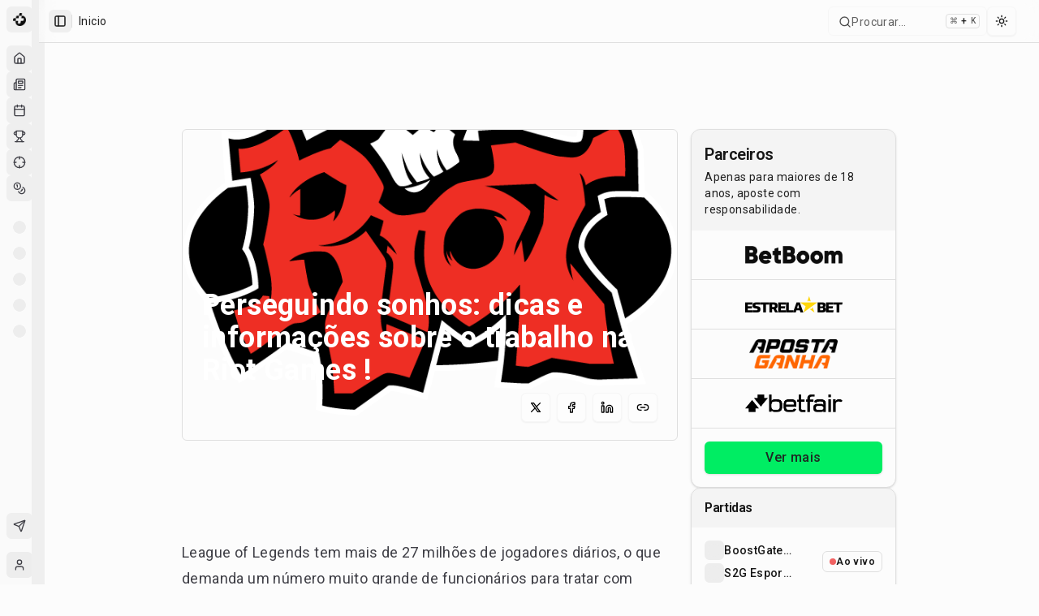

--- FILE ---
content_type: text/html; charset=utf-8
request_url: https://maisesports.com.br/perseguindo-sonhos-dicas-e-informacoes-sobre-o-trabalho-na-riot-games
body_size: 29815
content:
<!DOCTYPE html><html lang="pt-BR"><head><meta charSet="utf-8"/><meta name="viewport" content="width=device-width, initial-scale=1"/><link rel="preload" as="image" imageSrcSet="/_next/image?url=https%3A%2F%2Fnoticias.maisesports.com.br%2Fwp-content%2Fuploads%2F2014%2F11%2Friot-se-pronuncia-sobre-o-hack.png&amp;w=640&amp;q=75 640w, /_next/image?url=https%3A%2F%2Fnoticias.maisesports.com.br%2Fwp-content%2Fuploads%2F2014%2F11%2Friot-se-pronuncia-sobre-o-hack.png&amp;w=750&amp;q=75 750w, /_next/image?url=https%3A%2F%2Fnoticias.maisesports.com.br%2Fwp-content%2Fuploads%2F2014%2F11%2Friot-se-pronuncia-sobre-o-hack.png&amp;w=828&amp;q=75 828w, /_next/image?url=https%3A%2F%2Fnoticias.maisesports.com.br%2Fwp-content%2Fuploads%2F2014%2F11%2Friot-se-pronuncia-sobre-o-hack.png&amp;w=1080&amp;q=75 1080w, /_next/image?url=https%3A%2F%2Fnoticias.maisesports.com.br%2Fwp-content%2Fuploads%2F2014%2F11%2Friot-se-pronuncia-sobre-o-hack.png&amp;w=1200&amp;q=75 1200w, /_next/image?url=https%3A%2F%2Fnoticias.maisesports.com.br%2Fwp-content%2Fuploads%2F2014%2F11%2Friot-se-pronuncia-sobre-o-hack.png&amp;w=1920&amp;q=75 1920w, /_next/image?url=https%3A%2F%2Fnoticias.maisesports.com.br%2Fwp-content%2Fuploads%2F2014%2F11%2Friot-se-pronuncia-sobre-o-hack.png&amp;w=2048&amp;q=75 2048w, /_next/image?url=https%3A%2F%2Fnoticias.maisesports.com.br%2Fwp-content%2Fuploads%2F2014%2F11%2Friot-se-pronuncia-sobre-o-hack.png&amp;w=3840&amp;q=75 3840w" imageSizes="100vw"/><link rel="stylesheet" href="/_next/static/chunks/dc499773d2b0683b.css" data-precedence="next"/><link rel="stylesheet" href="/_next/static/chunks/6a5604451470e2f7.css" data-precedence="next"/><link rel="preload" as="script" fetchPriority="low" href="/_next/static/chunks/0515143bbf37a692.js"/><script src="/_next/static/chunks/202443545b167aef.js" async=""></script><script src="/_next/static/chunks/32989b80424f9817.js" async=""></script><script src="/_next/static/chunks/950103fe8d41cba8.js" async=""></script><script src="/_next/static/chunks/5a3ee4fbd988128b.js" async=""></script><script src="/_next/static/chunks/turbopack-6f501a8501d7c881.js" async=""></script><script src="/_next/static/chunks/973fe8af10b574e2.js" async=""></script><script src="/_next/static/chunks/6497953b0476d6d5.js" async=""></script><script src="/_next/static/chunks/a3dd2bb6b77ca038.js" async=""></script><script src="/_next/static/chunks/298602c86cc94e1f.js" async=""></script><script src="/_next/static/chunks/b17197db103e29f5.js" async=""></script><script src="/_next/static/chunks/07f3a716e777f7f0.js" async=""></script><script src="/_next/static/chunks/ad349f211a999c85.js" async=""></script><script src="/_next/static/chunks/d80b3790a119a285.js" async=""></script><script src="/_next/static/chunks/68e1631db41f66a9.js" async=""></script><script src="/_next/static/chunks/ac944735f89178b9.js" async=""></script><script src="/_next/static/chunks/414b6c02676cb32f.js" async=""></script><script src="/_next/static/chunks/b48092762168ae3c.js" async=""></script><script src="/_next/static/chunks/2ea4682250ff2b25.js" async=""></script><script src="/_next/static/chunks/82b0e2e4e52d542d.js" async=""></script><script src="/_next/static/chunks/99c48809b2d3c475.js" async=""></script><script src="/_next/static/chunks/f4d98ce9307d8ac6.js" async=""></script><script src="/_next/static/chunks/87869e54af04d3a9.js" async=""></script><script src="/_next/static/chunks/a4c46b4a89e2d68c.js" async=""></script><script src="/_next/static/chunks/95a70f3d99e5d150.js" async=""></script><script src="/_next/static/chunks/6725932327b43dc5.js" async=""></script><script src="/_next/static/chunks/18e64e4f4934346c.js" async=""></script><script src="/_next/static/chunks/5623ef28f145363b.js" async=""></script><script src="/_next/static/chunks/1c47f8d7c4f839a4.js" async=""></script><script src="/_next/static/chunks/39663d0659dde36d.js" async=""></script><script src="/_next/static/chunks/50cf9f355fbee97b.js" async=""></script><link rel="preload" href="/_next/static/chunks/7ec798f21f850415.css" as="style"/><link rel="preload" href="https://www.googletagmanager.com/gtag/js?id=G-GCZ0D717V4" as="script"/><meta name="apple-mobile-web-app-title" content="MaisEsports"/><meta name="apple-mobile-web-app-capable" content="yes"/><meta name="apple-mobile-web-app-status-bar-style" content="default"/><meta name="next-size-adjust" content=""/><script type="application/ld+json">{"@context":"https://schema.org","@type":"Organization","name":"Mais Esports","alternateName":"Mais Esports","url":"https://maisesports.com.br","logo":"https://maisesports.com.br/LOGO_MAIS_PRETO.png","sameAs":["https://twitter.com/maisesportsbr","https://www.instagram.com/maisesports","https://www.facebook.com/maisesports"]}</script><script type="application/ld+json">{"@context":"https://schema.org","@type":"WebSite","name":"Mais Esports","url":"https://maisesports.com.br","potentialAction":{"@type":"SearchAction","target":"https://maisesports.com.br/busca?q={search_term_string}","query-input":"required name=search_term_string"}}</script><script src="/_next/static/chunks/a6dad97d9634a72d.js" noModule=""></script></head><body class="roboto_892eecf1-module__Ed9Wnq__variable font-sans antialiased"><div hidden=""><!--$?--><template id="B:0"></template><!--/$--></div><!--$--><!--/$--><script>((a,b,c,d,e,f,g,h)=>{let i=document.documentElement,j=["light","dark"];function k(b){var c;(Array.isArray(a)?a:[a]).forEach(a=>{let c="class"===a,d=c&&f?e.map(a=>f[a]||a):e;c?(i.classList.remove(...d),i.classList.add(f&&f[b]?f[b]:b)):i.setAttribute(a,b)}),c=b,h&&j.includes(c)&&(i.style.colorScheme=c)}if(d)k(d);else try{let a=localStorage.getItem(b)||c,d=g&&"system"===a?window.matchMedia("(prefers-color-scheme: dark)").matches?"dark":"light":a;k(d)}catch(a){}})("class","theme","system",null,["light","dark"],null,true,true)</script><div class="flex min-h-screen w-full flex-col"><div style="--sidebar-width:16rem;--sidebar-width-icon:3rem" class="group/sidebar-wrapper flex min-h-svh w-full has-[[data-variant=inset]]:bg-sidebar"><div class="group peer hidden text-sidebar-foreground md:block" data-state="collapsed" data-collapsible="icon" data-variant="sidebar" data-side="left"><div class="relative w-[--sidebar-width] bg-transparent transition-[width] duration-200 ease-linear group-data-[collapsible=offcanvas]:w-0 group-data-[side=right]:rotate-180 group-data-[collapsible=icon]:w-[--sidebar-width-icon]"></div><div class="fixed inset-y-0 z-10 hidden h-svh w-[--sidebar-width] transition-[left,right,width] duration-200 ease-linear md:flex left-0 group-data-[collapsible=offcanvas]:left-[calc(var(--sidebar-width)*-1)] group-data-[collapsible=icon]:w-[--sidebar-width-icon] group-data-[side=left]:border-r group-data-[side=right]:border-l"><div data-sidebar="sidebar" class="flex h-full w-full flex-col bg-sidebar group-data-[variant=floating]:rounded-lg group-data-[variant=floating]:border group-data-[variant=floating]:border-sidebar-border group-data-[variant=floating]:shadow"><div data-sidebar="header" class="flex flex-col gap-2 p-2"><ul data-sidebar="menu" class="flex w-full min-w-0 flex-col gap-1"><a href="/"><li data-sidebar="menu-item" class="group/menu-item relative"><button data-sidebar="menu-button" data-size="default" data-active="false" class="peer/menu-button flex w-full items-center gap-2 overflow-hidden rounded-md p-2 text-left outline-none ring-sidebar-ring transition-[width,height,padding] focus-visible:ring-2 active:bg-sidebar-accent active:text-sidebar-accent-foreground disabled:pointer-events-none disabled:opacity-50 group-has-[[data-sidebar=menu-action]]/menu-item:pr-8 aria-disabled:pointer-events-none aria-disabled:opacity-50 data-[active=true]:bg-sidebar-accent data-[active=true]:font-medium data-[active=true]:text-sidebar-accent-foreground data-[state=open]:hover:bg-sidebar-accent data-[state=open]:hover:text-sidebar-accent-foreground group-data-[collapsible=icon]:!size-8 group-data-[collapsible=icon]:!p-2 [&amp;&gt;span:last-child]:truncate [&amp;&gt;svg]:size-4 [&amp;&gt;svg]:shrink-0 hover:bg-sidebar-accent hover:text-sidebar-accent-foreground h-8 text-sm"><img alt="Mais Esports" loading="lazy" width="20" height="20" decoding="async" data-nimg="1" style="color:transparent" srcSet="/_next/image?url=%2FLOGO_MAIS_PRETO.png&amp;w=32&amp;q=75 1x, /_next/image?url=%2FLOGO_MAIS_PRETO.png&amp;w=48&amp;q=75 2x" src="/_next/image?url=%2FLOGO_MAIS_PRETO.png&amp;w=48&amp;q=75"/><span class="text-base font-semibold text-[#0C0C0C] dark:text-[#FEFEFE]">Mais Esports</span></button></li></a></ul></div><div data-sidebar="content" class="flex min-h-0 flex-1 flex-col gap-2 overflow-auto group-data-[collapsible=icon]:overflow-hidden"><div data-sidebar="group" class="relative flex w-full min-w-0 flex-col p-2"><div data-sidebar="group-label" class="flex h-8 shrink-0 items-center rounded-md px-2 text-xs font-medium text-sidebar-foreground/70 outline-none ring-sidebar-ring transition-[margin,opacity] duration-200 ease-linear focus-visible:ring-2 [&amp;&gt;svg]:size-4 [&amp;&gt;svg]:shrink-0 group-data-[collapsible=icon]:-mt-8 group-data-[collapsible=icon]:opacity-0">Esports</div><ul data-sidebar="menu" class="flex w-full min-w-0 flex-col gap-1"><a href="/"><li data-sidebar="menu-item" class="group/menu-item relative"><button data-sidebar="menu-button" data-size="default" data-active="false" class="peer/menu-button flex w-full items-center gap-2 overflow-hidden rounded-md p-2 text-left outline-none ring-sidebar-ring transition-[width,height,padding] focus-visible:ring-2 active:bg-sidebar-accent active:text-sidebar-accent-foreground disabled:pointer-events-none disabled:opacity-50 group-has-[[data-sidebar=menu-action]]/menu-item:pr-8 aria-disabled:pointer-events-none aria-disabled:opacity-50 data-[active=true]:bg-sidebar-accent data-[active=true]:font-medium data-[active=true]:text-sidebar-accent-foreground data-[state=open]:hover:bg-sidebar-accent data-[state=open]:hover:text-sidebar-accent-foreground group-data-[collapsible=icon]:!size-8 group-data-[collapsible=icon]:!p-2 [&amp;&gt;span:last-child]:truncate [&amp;&gt;svg]:size-4 [&amp;&gt;svg]:shrink-0 hover:bg-sidebar-accent hover:text-sidebar-accent-foreground h-8 text-sm" data-state="closed"><svg xmlns="http://www.w3.org/2000/svg" width="24" height="24" viewBox="0 0 24 24" fill="none" stroke="currentColor" stroke-width="2" stroke-linecap="round" stroke-linejoin="round" class="lucide lucide-house"><path d="M15 21v-8a1 1 0 0 0-1-1h-4a1 1 0 0 0-1 1v8"></path><path d="M3 10a2 2 0 0 1 .709-1.528l7-5.999a2 2 0 0 1 2.582 0l7 5.999A2 2 0 0 1 21 10v9a2 2 0 0 1-2 2H5a2 2 0 0 1-2-2z"></path></svg><span>Início</span></button></li></a><a href="/noticias"><li data-sidebar="menu-item" class="group/menu-item relative"><button data-sidebar="menu-button" data-size="default" data-active="false" class="peer/menu-button flex w-full items-center gap-2 overflow-hidden rounded-md p-2 text-left outline-none ring-sidebar-ring transition-[width,height,padding] focus-visible:ring-2 active:bg-sidebar-accent active:text-sidebar-accent-foreground disabled:pointer-events-none disabled:opacity-50 group-has-[[data-sidebar=menu-action]]/menu-item:pr-8 aria-disabled:pointer-events-none aria-disabled:opacity-50 data-[active=true]:bg-sidebar-accent data-[active=true]:font-medium data-[active=true]:text-sidebar-accent-foreground data-[state=open]:hover:bg-sidebar-accent data-[state=open]:hover:text-sidebar-accent-foreground group-data-[collapsible=icon]:!size-8 group-data-[collapsible=icon]:!p-2 [&amp;&gt;span:last-child]:truncate [&amp;&gt;svg]:size-4 [&amp;&gt;svg]:shrink-0 hover:bg-sidebar-accent hover:text-sidebar-accent-foreground h-8 text-sm" data-state="closed"><svg xmlns="http://www.w3.org/2000/svg" width="24" height="24" viewBox="0 0 24 24" fill="none" stroke="currentColor" stroke-width="2" stroke-linecap="round" stroke-linejoin="round" class="lucide lucide-newspaper"><path d="M4 22h16a2 2 0 0 0 2-2V4a2 2 0 0 0-2-2H8a2 2 0 0 0-2 2v16a2 2 0 0 1-2 2Zm0 0a2 2 0 0 1-2-2v-9c0-1.1.9-2 2-2h2"></path><path d="M18 14h-8"></path><path d="M15 18h-5"></path><path d="M10 6h8v4h-8V6Z"></path></svg><span>Notícias</span></button></li></a><a href="/agenda"><li data-sidebar="menu-item" class="group/menu-item relative"><button data-sidebar="menu-button" data-size="default" data-active="false" class="peer/menu-button flex w-full items-center gap-2 overflow-hidden rounded-md p-2 text-left outline-none ring-sidebar-ring transition-[width,height,padding] focus-visible:ring-2 active:bg-sidebar-accent active:text-sidebar-accent-foreground disabled:pointer-events-none disabled:opacity-50 group-has-[[data-sidebar=menu-action]]/menu-item:pr-8 aria-disabled:pointer-events-none aria-disabled:opacity-50 data-[active=true]:bg-sidebar-accent data-[active=true]:font-medium data-[active=true]:text-sidebar-accent-foreground data-[state=open]:hover:bg-sidebar-accent data-[state=open]:hover:text-sidebar-accent-foreground group-data-[collapsible=icon]:!size-8 group-data-[collapsible=icon]:!p-2 [&amp;&gt;span:last-child]:truncate [&amp;&gt;svg]:size-4 [&amp;&gt;svg]:shrink-0 hover:bg-sidebar-accent hover:text-sidebar-accent-foreground h-8 text-sm" data-state="closed"><svg xmlns="http://www.w3.org/2000/svg" width="24" height="24" viewBox="0 0 24 24" fill="none" stroke="currentColor" stroke-width="2" stroke-linecap="round" stroke-linejoin="round" class="lucide lucide-calendar"><path d="M8 2v4"></path><path d="M16 2v4"></path><rect width="18" height="18" x="3" y="4" rx="2"></rect><path d="M3 10h18"></path></svg><span>Agenda</span></button></li></a><a href="/campeonatos"><li data-sidebar="menu-item" class="group/menu-item relative"><button data-sidebar="menu-button" data-size="default" data-active="false" class="peer/menu-button flex w-full items-center gap-2 overflow-hidden rounded-md p-2 text-left outline-none ring-sidebar-ring transition-[width,height,padding] focus-visible:ring-2 active:bg-sidebar-accent active:text-sidebar-accent-foreground disabled:pointer-events-none disabled:opacity-50 group-has-[[data-sidebar=menu-action]]/menu-item:pr-8 aria-disabled:pointer-events-none aria-disabled:opacity-50 data-[active=true]:bg-sidebar-accent data-[active=true]:font-medium data-[active=true]:text-sidebar-accent-foreground data-[state=open]:hover:bg-sidebar-accent data-[state=open]:hover:text-sidebar-accent-foreground group-data-[collapsible=icon]:!size-8 group-data-[collapsible=icon]:!p-2 [&amp;&gt;span:last-child]:truncate [&amp;&gt;svg]:size-4 [&amp;&gt;svg]:shrink-0 hover:bg-sidebar-accent hover:text-sidebar-accent-foreground h-8 text-sm" data-state="closed"><svg xmlns="http://www.w3.org/2000/svg" width="24" height="24" viewBox="0 0 24 24" fill="none" stroke="currentColor" stroke-width="2" stroke-linecap="round" stroke-linejoin="round" class="lucide lucide-trophy"><path d="M6 9H4.5a2.5 2.5 0 0 1 0-5H6"></path><path d="M18 9h1.5a2.5 2.5 0 0 0 0-5H18"></path><path d="M4 22h16"></path><path d="M10 14.66V17c0 .55-.47.98-.97 1.21C7.85 18.75 7 20.24 7 22"></path><path d="M14 14.66V17c0 .55.47.98.97 1.21C16.15 18.75 17 20.24 17 22"></path><path d="M18 2H6v7a6 6 0 0 0 12 0V2Z"></path></svg><span>Campeonatos</span></button></li></a><a href="/bolao"><li data-sidebar="menu-item" class="group/menu-item relative"><button data-sidebar="menu-button" data-size="default" data-active="false" class="peer/menu-button flex w-full items-center gap-2 overflow-hidden rounded-md p-2 text-left outline-none ring-sidebar-ring transition-[width,height,padding] focus-visible:ring-2 active:bg-sidebar-accent active:text-sidebar-accent-foreground disabled:pointer-events-none disabled:opacity-50 group-has-[[data-sidebar=menu-action]]/menu-item:pr-8 aria-disabled:pointer-events-none aria-disabled:opacity-50 data-[active=true]:bg-sidebar-accent data-[active=true]:font-medium data-[active=true]:text-sidebar-accent-foreground data-[state=open]:hover:bg-sidebar-accent data-[state=open]:hover:text-sidebar-accent-foreground group-data-[collapsible=icon]:!size-8 group-data-[collapsible=icon]:!p-2 [&amp;&gt;span:last-child]:truncate [&amp;&gt;svg]:size-4 [&amp;&gt;svg]:shrink-0 hover:bg-sidebar-accent hover:text-sidebar-accent-foreground h-8 text-sm" data-state="closed"><svg xmlns="http://www.w3.org/2000/svg" width="24" height="24" viewBox="0 0 24 24" fill="none" stroke="currentColor" stroke-width="2" stroke-linecap="round" stroke-linejoin="round" class="lucide lucide-crosshair"><circle cx="12" cy="12" r="10"></circle><line x1="22" x2="18" y1="12" y2="12"></line><line x1="6" x2="2" y1="12" y2="12"></line><line x1="12" x2="12" y1="6" y2="2"></line><line x1="12" x2="12" y1="22" y2="18"></line></svg><span>Bolão</span></button></li></a><a href="/apostas"><li data-sidebar="menu-item" class="group/menu-item relative"><button data-sidebar="menu-button" data-size="default" data-active="false" class="peer/menu-button flex w-full items-center gap-2 overflow-hidden rounded-md p-2 text-left outline-none ring-sidebar-ring transition-[width,height,padding] focus-visible:ring-2 active:bg-sidebar-accent active:text-sidebar-accent-foreground disabled:pointer-events-none disabled:opacity-50 group-has-[[data-sidebar=menu-action]]/menu-item:pr-8 aria-disabled:pointer-events-none aria-disabled:opacity-50 data-[active=true]:bg-sidebar-accent data-[active=true]:font-medium data-[active=true]:text-sidebar-accent-foreground data-[state=open]:hover:bg-sidebar-accent data-[state=open]:hover:text-sidebar-accent-foreground group-data-[collapsible=icon]:!size-8 group-data-[collapsible=icon]:!p-2 [&amp;&gt;span:last-child]:truncate [&amp;&gt;svg]:size-4 [&amp;&gt;svg]:shrink-0 hover:bg-sidebar-accent hover:text-sidebar-accent-foreground h-8 text-sm" data-state="closed"><svg xmlns="http://www.w3.org/2000/svg" width="24" height="24" viewBox="0 0 24 24" fill="none" stroke="currentColor" stroke-width="2" stroke-linecap="round" stroke-linejoin="round" class="lucide lucide-coins"><circle cx="8" cy="8" r="6"></circle><path d="M18.09 10.37A6 6 0 1 1 10.34 18"></path><path d="M7 6h1v4"></path><path d="m16.71 13.88.7.71-2.82 2.82"></path></svg><span>Apostas</span></button></li></a></ul></div><div data-sidebar="group" class="relative flex w-full min-w-0 flex-col p-2"><div data-sidebar="group-label" class="flex h-8 shrink-0 items-center rounded-md px-2 text-xs font-medium text-sidebar-foreground/70 outline-none ring-sidebar-ring transition-[margin,opacity] duration-200 ease-linear focus-visible:ring-2 [&amp;&gt;svg]:size-4 [&amp;&gt;svg]:shrink-0 group-data-[collapsible=icon]:-mt-8 group-data-[collapsible=icon]:opacity-0">Jogos</div><ul data-sidebar="menu" class="flex w-full min-w-0 flex-col gap-1"><li data-sidebar="menu-item" class="group/menu-item relative"><a data-sidebar="menu-button" data-size="default" data-active="false" class="peer/menu-button flex w-full items-center gap-2 overflow-hidden rounded-md p-2 text-left outline-none ring-sidebar-ring transition-[width,height,padding] focus-visible:ring-2 active:bg-sidebar-accent active:text-sidebar-accent-foreground disabled:pointer-events-none disabled:opacity-50 group-has-[[data-sidebar=menu-action]]/menu-item:pr-8 aria-disabled:pointer-events-none aria-disabled:opacity-50 data-[active=true]:bg-sidebar-accent data-[active=true]:font-medium data-[active=true]:text-sidebar-accent-foreground data-[state=open]:hover:bg-sidebar-accent data-[state=open]:hover:text-sidebar-accent-foreground group-data-[collapsible=icon]:!size-8 group-data-[collapsible=icon]:!p-2 [&amp;&gt;span:last-child]:truncate [&amp;&gt;svg]:size-4 [&amp;&gt;svg]:shrink-0 hover:bg-sidebar-accent hover:text-sidebar-accent-foreground h-8 text-sm" data-state="closed" href="/jogos/league-of-legends"><span class="relative flex shrink-0 overflow-hidden h-4 w-4 bg-secondary rounded-md"><span class="flex h-full w-full items-center justify-center rounded-full bg-muted"></span></span><span class="sr-only">League of Legends</span></a></li><li data-sidebar="menu-item" class="group/menu-item relative"><a data-sidebar="menu-button" data-size="default" data-active="false" class="peer/menu-button flex w-full items-center gap-2 overflow-hidden rounded-md p-2 text-left outline-none ring-sidebar-ring transition-[width,height,padding] focus-visible:ring-2 active:bg-sidebar-accent active:text-sidebar-accent-foreground disabled:pointer-events-none disabled:opacity-50 group-has-[[data-sidebar=menu-action]]/menu-item:pr-8 aria-disabled:pointer-events-none aria-disabled:opacity-50 data-[active=true]:bg-sidebar-accent data-[active=true]:font-medium data-[active=true]:text-sidebar-accent-foreground data-[state=open]:hover:bg-sidebar-accent data-[state=open]:hover:text-sidebar-accent-foreground group-data-[collapsible=icon]:!size-8 group-data-[collapsible=icon]:!p-2 [&amp;&gt;span:last-child]:truncate [&amp;&gt;svg]:size-4 [&amp;&gt;svg]:shrink-0 hover:bg-sidebar-accent hover:text-sidebar-accent-foreground h-8 text-sm" data-state="closed" href="/jogos/valorant"><span class="relative flex shrink-0 overflow-hidden h-4 w-4 bg-secondary rounded-md"><span class="flex h-full w-full items-center justify-center rounded-full bg-muted"></span></span><span class="sr-only">VALORANT</span></a></li><li data-sidebar="menu-item" class="group/menu-item relative"><a data-sidebar="menu-button" data-size="default" data-active="false" class="peer/menu-button flex w-full items-center gap-2 overflow-hidden rounded-md p-2 text-left outline-none ring-sidebar-ring transition-[width,height,padding] focus-visible:ring-2 active:bg-sidebar-accent active:text-sidebar-accent-foreground disabled:pointer-events-none disabled:opacity-50 group-has-[[data-sidebar=menu-action]]/menu-item:pr-8 aria-disabled:pointer-events-none aria-disabled:opacity-50 data-[active=true]:bg-sidebar-accent data-[active=true]:font-medium data-[active=true]:text-sidebar-accent-foreground data-[state=open]:hover:bg-sidebar-accent data-[state=open]:hover:text-sidebar-accent-foreground group-data-[collapsible=icon]:!size-8 group-data-[collapsible=icon]:!p-2 [&amp;&gt;span:last-child]:truncate [&amp;&gt;svg]:size-4 [&amp;&gt;svg]:shrink-0 hover:bg-sidebar-accent hover:text-sidebar-accent-foreground h-8 text-sm" data-state="closed" href="/jogos/cs-go"><span class="relative flex shrink-0 overflow-hidden h-4 w-4 bg-secondary rounded-md"><span class="flex h-full w-full items-center justify-center rounded-full bg-muted"></span></span><span class="sr-only">Counter-Strike 2</span></a></li><li data-sidebar="menu-item" class="group/menu-item relative"><a data-sidebar="menu-button" data-size="default" data-active="false" class="peer/menu-button flex w-full items-center gap-2 overflow-hidden rounded-md p-2 text-left outline-none ring-sidebar-ring transition-[width,height,padding] focus-visible:ring-2 active:bg-sidebar-accent active:text-sidebar-accent-foreground disabled:pointer-events-none disabled:opacity-50 group-has-[[data-sidebar=menu-action]]/menu-item:pr-8 aria-disabled:pointer-events-none aria-disabled:opacity-50 data-[active=true]:bg-sidebar-accent data-[active=true]:font-medium data-[active=true]:text-sidebar-accent-foreground data-[state=open]:hover:bg-sidebar-accent data-[state=open]:hover:text-sidebar-accent-foreground group-data-[collapsible=icon]:!size-8 group-data-[collapsible=icon]:!p-2 [&amp;&gt;span:last-child]:truncate [&amp;&gt;svg]:size-4 [&amp;&gt;svg]:shrink-0 hover:bg-sidebar-accent hover:text-sidebar-accent-foreground h-8 text-sm" data-state="closed" href="/jogos/dota-2"><span class="relative flex shrink-0 overflow-hidden h-4 w-4 bg-secondary rounded-md"><span class="flex h-full w-full items-center justify-center rounded-full bg-muted"></span></span><span class="sr-only">Dota 2</span></a></li><li data-sidebar="menu-item" class="group/menu-item relative"><a data-sidebar="menu-button" data-size="default" data-active="false" class="peer/menu-button flex w-full items-center gap-2 overflow-hidden rounded-md p-2 text-left outline-none ring-sidebar-ring transition-[width,height,padding] focus-visible:ring-2 active:bg-sidebar-accent active:text-sidebar-accent-foreground disabled:pointer-events-none disabled:opacity-50 group-has-[[data-sidebar=menu-action]]/menu-item:pr-8 aria-disabled:pointer-events-none aria-disabled:opacity-50 data-[active=true]:bg-sidebar-accent data-[active=true]:font-medium data-[active=true]:text-sidebar-accent-foreground data-[state=open]:hover:bg-sidebar-accent data-[state=open]:hover:text-sidebar-accent-foreground group-data-[collapsible=icon]:!size-8 group-data-[collapsible=icon]:!p-2 [&amp;&gt;span:last-child]:truncate [&amp;&gt;svg]:size-4 [&amp;&gt;svg]:shrink-0 hover:bg-sidebar-accent hover:text-sidebar-accent-foreground h-8 text-sm" data-state="closed" href="/jogos/r6-siege"><span class="relative flex shrink-0 overflow-hidden h-4 w-4 bg-secondary rounded-md"><span class="flex h-full w-full items-center justify-center rounded-full bg-muted"></span></span><span class="sr-only">Rainbow Six Siege</span></a></li></ul></div><div data-sidebar="group" class="relative flex w-full min-w-0 flex-col p-2"><div data-sidebar="group-label" class="flex h-8 shrink-0 items-center rounded-md px-2 text-xs font-medium text-sidebar-foreground/70 outline-none ring-sidebar-ring transition-[margin,opacity] duration-200 ease-linear focus-visible:ring-2 [&amp;&gt;svg]:size-4 [&amp;&gt;svg]:shrink-0 group-data-[collapsible=icon]:-mt-8 group-data-[collapsible=icon]:opacity-0">Campeonatos</div><ul data-sidebar="menu" class="flex w-full min-w-0 flex-col gap-1"></ul></div><div data-sidebar="group" class="relative flex w-full min-w-0 flex-col p-2 mt-auto"><div data-sidebar="group-content" class="w-full text-sm"><ul data-sidebar="menu" class="flex w-full min-w-0 flex-col gap-1"><li data-sidebar="menu-item" class="group/menu-item relative" type="button" aria-haspopup="dialog" aria-expanded="false" aria-controls="radix-_R_255ivadb_" data-state="closed"><button data-sidebar="menu-button" data-size="sm" data-active="false" class="peer/menu-button flex w-full items-center gap-2 overflow-hidden rounded-md p-2 text-left outline-none ring-sidebar-ring transition-[width,height,padding] focus-visible:ring-2 active:bg-sidebar-accent active:text-sidebar-accent-foreground disabled:pointer-events-none disabled:opacity-50 group-has-[[data-sidebar=menu-action]]/menu-item:pr-8 aria-disabled:pointer-events-none aria-disabled:opacity-50 data-[active=true]:bg-sidebar-accent data-[active=true]:font-medium data-[active=true]:text-sidebar-accent-foreground data-[state=open]:hover:bg-sidebar-accent data-[state=open]:hover:text-sidebar-accent-foreground group-data-[collapsible=icon]:!size-8 group-data-[collapsible=icon]:!p-2 [&amp;&gt;span:last-child]:truncate [&amp;&gt;svg]:size-4 [&amp;&gt;svg]:shrink-0 hover:bg-sidebar-accent hover:text-sidebar-accent-foreground h-7 text-xs"><svg xmlns="http://www.w3.org/2000/svg" width="24" height="24" viewBox="0 0 24 24" fill="none" stroke="currentColor" stroke-width="2" stroke-linecap="round" stroke-linejoin="round" class="lucide lucide-send"><path d="M14.536 21.686a.5.5 0 0 0 .937-.024l6.5-19a.496.496 0 0 0-.635-.635l-19 6.5a.5.5 0 0 0-.024.937l7.93 3.18a2 2 0 0 1 1.112 1.11z"></path><path d="m21.854 2.147-10.94 10.939"></path></svg><span>Feedback</span></button></li></ul></div></div></div><div data-sidebar="footer" class="flex flex-col gap-2 p-2"><ul data-sidebar="menu" class="flex w-full min-w-0 flex-col gap-1"><li data-sidebar="menu-item" class="group/menu-item relative"><a href="/login"><button data-sidebar="menu-button" data-size="lg" data-active="false" class="peer/menu-button flex w-full items-center gap-2 overflow-hidden rounded-md p-2 text-left outline-none ring-sidebar-ring transition-[width,height,padding] focus-visible:ring-2 active:bg-sidebar-accent active:text-sidebar-accent-foreground disabled:pointer-events-none disabled:opacity-50 group-has-[[data-sidebar=menu-action]]/menu-item:pr-8 aria-disabled:pointer-events-none aria-disabled:opacity-50 data-[active=true]:bg-sidebar-accent data-[active=true]:font-medium data-[active=true]:text-sidebar-accent-foreground data-[state=open]:hover:bg-sidebar-accent data-[state=open]:hover:text-sidebar-accent-foreground group-data-[collapsible=icon]:!size-8 [&amp;&gt;span:last-child]:truncate [&amp;&gt;svg]:size-4 [&amp;&gt;svg]:shrink-0 hover:bg-sidebar-accent hover:text-sidebar-accent-foreground h-12 text-sm group-data-[collapsible=icon]:!p-0 data-[state=open]:bg-sidebar-accent data-[state=open]:text-sidebar-accent-foreground"><span class="relative flex shrink-0 overflow-hidden h-8 w-8 rounded-md"><span class="h-full w-full bg-muted flex items-center justify-center rounded-md uppercase"><svg xmlns="http://www.w3.org/2000/svg" width="24" height="24" viewBox="0 0 24 24" fill="none" stroke="currentColor" stroke-width="2" stroke-linecap="round" stroke-linejoin="round" class="lucide lucide-user size-4"><path d="M19 21v-2a4 4 0 0 0-4-4H9a4 4 0 0 0-4 4v2"></path><circle cx="12" cy="7" r="4"></circle></svg></span></span><div class="grid flex-1 text-left text-sm leading-tight"><span class="truncate font-semibold">Convidado</span><span class="truncate text-xs">Faça login para continuar</span></div><svg xmlns="http://www.w3.org/2000/svg" width="24" height="24" viewBox="0 0 24 24" fill="none" stroke="currentColor" stroke-width="2" stroke-linecap="round" stroke-linejoin="round" class="lucide lucide-log-in ml-auto size-4"><path d="M15 3h4a2 2 0 0 1 2 2v14a2 2 0 0 1-2 2h-4"></path><polyline points="10 17 15 12 10 7"></polyline><line x1="15" x2="3" y1="12" y2="12"></line></svg></button></a></li></ul></div><button data-sidebar="rail" aria-label="Toggle Sidebar" tabindex="-1" title="Toggle Sidebar" class="absolute inset-y-0 z-20 hidden w-4 -translate-x-1/2 transition-all ease-linear after:absolute after:inset-y-0 after:left-1/2 after:w-[2px] hover:after:bg-sidebar-border group-data-[side=left]:-right-4 group-data-[side=right]:left-0 sm:flex [[data-side=left]_&amp;]:cursor-w-resize [[data-side=right]_&amp;]:cursor-e-resize [[data-side=left][data-state=collapsed]_&amp;]:cursor-e-resize [[data-side=right][data-state=collapsed]_&amp;]:cursor-w-resize group-data-[collapsible=offcanvas]:translate-x-0 group-data-[collapsible=offcanvas]:after:left-full group-data-[collapsible=offcanvas]:hover:bg-sidebar [[data-side=left][data-collapsible=offcanvas]_&amp;]:-right-2 [[data-side=right][data-collapsible=offcanvas]_&amp;]:-left-2"></button></div></div></div><main class="relative flex w-full flex-1 flex-col bg-background md:peer-data-[variant=inset]:m-2 md:peer-data-[state=collapsed]:peer-data-[variant=inset]:ml-2 md:peer-data-[variant=inset]:ml-0 md:peer-data-[variant=inset]:rounded-xl md:peer-data-[variant=inset]:shadow"><header class="sticky top-0 z-50 flex shrink-0 items-center gap-2 border-b bg-background/95 backdrop-blur supports-[backdrop-filter]:bg-background/60 p-4 pt-2 pb-2"><button class="inline-flex items-center justify-center gap-2 whitespace-nowrap rounded-md text-sm font-medium transition-colors focus-visible:outline-none focus-visible:ring-1 focus-visible:ring-ring disabled:pointer-events-none disabled:opacity-50 [&amp;_svg]:pointer-events-none [&amp;_svg]:size-4 [&amp;_svg]:shrink-0 hover:bg-accent hover:text-accent-foreground h-7 w-7 -ml-1" data-sidebar="trigger"><svg xmlns="http://www.w3.org/2000/svg" width="24" height="24" viewBox="0 0 24 24" fill="none" stroke="currentColor" stroke-width="2" stroke-linecap="round" stroke-linejoin="round" class="lucide lucide-panel-left" aria-hidden="true"><rect width="18" height="18" x="3" y="3" rx="2"></rect><path d="M9 3v18"></path></svg><span class="sr-only">Toggle Sidebar</span></button><div data-orientation="vertical" role="none" class="shrink-0 bg-border w-[1px] mr-2 h-4"></div><div><nav aria-label="breadcrumb"><ol class="flex flex-wrap items-center gap-1.5 break-words text-sm text-muted-foreground sm:gap-2.5"><li class="inline-flex items-center gap-1.5"><a class="transition-colors hover:text-foreground" href="/">Inicio</a></li></ol></nav></div><div class="flex gap-0 md:gap-4 ml-auto md:px-3"><button type="button" class="border-input bg-background text-foreground placeholder:text-muted-foreground/70 focus-visible:border-ring focus-visible:ring-ring/50 inline-flex h-9 w-fit rounded-md border px-3 py-2 text-sm shadow-xs transition-[color,box-shadow] outline-none focus-visible:ring-[3px]"><span class="flex grow items-center gap-0 md:gap-3"><svg xmlns="http://www.w3.org/2000/svg" width="16" height="16" viewBox="0 0 24 24" fill="none" stroke="currentColor" stroke-width="2" stroke-linecap="round" stroke-linejoin="round" class="lucide lucide-search text-muted-foreground/80" aria-hidden="true"><circle cx="11" cy="11" r="8"></circle><path d="m21 21-4.3-4.3"></path></svg><span class="hidden md:inline-flex text-muted-foreground/70 font-normal">Procurar...</span></span><kbd class="hidden md:inline-flex bg-background text-muted-foreground/70 ms-12 -me-1 h-5 max-h-full items-center rounded border px-1 font-[inherit] text-[0.625rem] font-medium space-x-1"><p>⌘</p><span class="text-muted-foreground text-xs">+</span><p>K</p></kbd></button><div tabindex="-1" class="flex h-full w-full flex-col overflow-hidden rounded-md bg-popover text-popover-foreground [&amp;&gt;div]:max-w-4xl [&amp;&gt;div]:w-[90vw] md:[&amp;&gt;div]:w-[80vw] lg:[&amp;&gt;div]:w-[70vw] [&amp;&gt;div]:max-h-[80vh]" cmdk-root=""><label cmdk-label="" for="radix-_R_58pivadbH2_" id="radix-_R_58pivadbH1_" style="position:absolute;width:1px;height:1px;padding:0;margin:-1px;overflow:hidden;clip:rect(0, 0, 0, 0);white-space:nowrap;border-width:0"></label></div><div class="hidden md:block"><button class="inline-flex items-center justify-center gap-2 whitespace-nowrap rounded-md text-sm font-medium transition-colors focus-visible:outline-none focus-visible:ring-1 focus-visible:ring-ring disabled:pointer-events-none disabled:opacity-50 [&amp;_svg]:pointer-events-none [&amp;_svg]:size-4 [&amp;_svg]:shrink-0 border border-input bg-background shadow-sm hover:bg-accent hover:text-accent-foreground h-9 w-9" aria-label="Select theme" type="button" id="radix-_R_1opivadb_" aria-haspopup="menu" aria-expanded="false" data-state="closed"><svg xmlns="http://www.w3.org/2000/svg" width="16" height="16" viewBox="0 0 24 24" fill="none" stroke="currentColor" stroke-width="2" stroke-linecap="round" stroke-linejoin="round" class="lucide lucide-sun" aria-hidden="true"><circle cx="12" cy="12" r="4"></circle><path d="M12 2v2"></path><path d="M12 20v2"></path><path d="m4.93 4.93 1.41 1.41"></path><path d="m17.66 17.66 1.41 1.41"></path><path d="M2 12h2"></path><path d="M20 12h2"></path><path d="m6.34 17.66-1.41 1.41"></path><path d="m19.07 4.93-1.41 1.41"></path></svg></button></div></div></header><div class="flex flex-1 gap-4 p-4"><div class="hidden lg:block w-40 flex-shrink-0"><div class="sticky top-20"><div class="google-ad " style="min-height:600px;width:160px"><div><div></div></div></div></div></div><div class="flex flex-1 flex-col gap-4 min-w-0 container mx-auto px-0"><div class="flex justify-center"><div class="block xl:hidden"><div class="flex-shrink-0"><div class="flex justify-center"><div class="google-ad " style="min-height:250px;width:250px"><div><div></div></div></div></div></div></div><div class="hidden xl:block"><div class="flex w-full justify-center"><div class="google-ad " style="min-height:90px;width:728px"><div><div></div></div></div></div></div></div><div class="grid flex-1 items-start gap-4 lg:grid-cols-10"><div class="flex flex-col gap-2 md:gap-4 lg:col-span-7"><div class="relative h-96 border rounded-md overflow-hidden"><div class="relative h-96"><img alt="Perseguindo sonhos: dicas e informações sobre o trabalho na Riot Games !" decoding="async" data-nimg="fill" class="object-cover w-full h-full" style="position:absolute;height:100%;width:100%;left:0;top:0;right:0;bottom:0;color:transparent" sizes="100vw" srcSet="/_next/image?url=https%3A%2F%2Fnoticias.maisesports.com.br%2Fwp-content%2Fuploads%2F2014%2F11%2Friot-se-pronuncia-sobre-o-hack.png&amp;w=640&amp;q=75 640w, /_next/image?url=https%3A%2F%2Fnoticias.maisesports.com.br%2Fwp-content%2Fuploads%2F2014%2F11%2Friot-se-pronuncia-sobre-o-hack.png&amp;w=750&amp;q=75 750w, /_next/image?url=https%3A%2F%2Fnoticias.maisesports.com.br%2Fwp-content%2Fuploads%2F2014%2F11%2Friot-se-pronuncia-sobre-o-hack.png&amp;w=828&amp;q=75 828w, /_next/image?url=https%3A%2F%2Fnoticias.maisesports.com.br%2Fwp-content%2Fuploads%2F2014%2F11%2Friot-se-pronuncia-sobre-o-hack.png&amp;w=1080&amp;q=75 1080w, /_next/image?url=https%3A%2F%2Fnoticias.maisesports.com.br%2Fwp-content%2Fuploads%2F2014%2F11%2Friot-se-pronuncia-sobre-o-hack.png&amp;w=1200&amp;q=75 1200w, /_next/image?url=https%3A%2F%2Fnoticias.maisesports.com.br%2Fwp-content%2Fuploads%2F2014%2F11%2Friot-se-pronuncia-sobre-o-hack.png&amp;w=1920&amp;q=75 1920w, /_next/image?url=https%3A%2F%2Fnoticias.maisesports.com.br%2Fwp-content%2Fuploads%2F2014%2F11%2Friot-se-pronuncia-sobre-o-hack.png&amp;w=2048&amp;q=75 2048w, /_next/image?url=https%3A%2F%2Fnoticias.maisesports.com.br%2Fwp-content%2Fuploads%2F2014%2F11%2Friot-se-pronuncia-sobre-o-hack.png&amp;w=3840&amp;q=75 3840w" src="/_next/image?url=https%3A%2F%2Fnoticias.maisesports.com.br%2Fwp-content%2Fuploads%2F2014%2F11%2Friot-se-pronuncia-sobre-o-hack.png&amp;w=3840&amp;q=75"/><div class="absolute inset-0 bg-gradient-to-t from-black/80 to-transparent"></div><div class="absolute bottom-0 left-0 p-6 w-full"><h1 class="text-white text-3xl md:text-4xl font-bold mb-2">Perseguindo sonhos: dicas e informações sobre o trabalho na Riot Games !</h1><div class="flex items-center gap-3 text-sm text-gray-300"><div class="flex items-center gap-2"></div><div class="ml-auto"><div class="flex items-center space-x-2"><button class="inline-flex items-center justify-center gap-2 whitespace-nowrap rounded-md text-sm font-medium transition-colors focus-visible:outline-none focus-visible:ring-1 focus-visible:ring-ring disabled:pointer-events-none disabled:opacity-50 [&amp;_svg]:pointer-events-none [&amp;_svg]:size-4 [&amp;_svg]:shrink-0 border-input shadow-sm hover:text-accent-foreground h-9 w-9 bg-secondary border hover:bg-secondary/80" data-state="closed"><svg xmlns="http://www.w3.org/2000/svg" width="24" height="24" viewBox="0 0 24 24" fill="none" stroke="currentColor" stroke-width="2" stroke-linecap="round" stroke-linejoin="round" class="tabler-icon tabler-icon-brand-x h-4 w-4 text-black dark:text-white"><path d="M4 4l11.733 16h4.267l-11.733 -16z"></path><path d="M4 20l6.768 -6.768m2.46 -2.46l6.772 -6.772"></path></svg><span class="sr-only">Compartilhe no X (Twitter)</span></button><button class="inline-flex items-center justify-center gap-2 whitespace-nowrap rounded-md text-sm font-medium transition-colors focus-visible:outline-none focus-visible:ring-1 focus-visible:ring-ring disabled:pointer-events-none disabled:opacity-50 [&amp;_svg]:pointer-events-none [&amp;_svg]:size-4 [&amp;_svg]:shrink-0 border-input shadow-sm hover:text-accent-foreground h-9 w-9 bg-secondary border hover:bg-secondary/80" data-state="closed"><svg xmlns="http://www.w3.org/2000/svg" width="24" height="24" viewBox="0 0 24 24" fill="none" stroke="currentColor" stroke-width="2" stroke-linecap="round" stroke-linejoin="round" class="tabler-icon tabler-icon-brand-facebook h-4 w-4 text-black dark:text-white"><path d="M7 10v4h3v7h4v-7h3l1 -4h-4v-2a1 1 0 0 1 1 -1h3v-4h-3a5 5 0 0 0 -5 5v2h-3"></path></svg><span class="sr-only">Compartilhe no Facebook</span></button><button class="inline-flex items-center justify-center gap-2 whitespace-nowrap rounded-md text-sm font-medium transition-colors focus-visible:outline-none focus-visible:ring-1 focus-visible:ring-ring disabled:pointer-events-none disabled:opacity-50 [&amp;_svg]:pointer-events-none [&amp;_svg]:size-4 [&amp;_svg]:shrink-0 border-input shadow-sm hover:text-accent-foreground h-9 w-9 bg-secondary border hover:bg-secondary/80" data-state="closed"><svg xmlns="http://www.w3.org/2000/svg" width="24" height="24" viewBox="0 0 24 24" fill="none" stroke="currentColor" stroke-width="2" stroke-linecap="round" stroke-linejoin="round" class="lucide lucide-linkedin h-4 w-4 text-black dark:text-white"><path d="M16 8a6 6 0 0 1 6 6v7h-4v-7a2 2 0 0 0-2-2 2 2 0 0 0-2 2v7h-4v-7a6 6 0 0 1 6-6z"></path><rect width="4" height="12" x="2" y="9"></rect><circle cx="4" cy="4" r="2"></circle></svg><span class="sr-only">Compartilhe no LinkedIn</span></button><button class="inline-flex items-center justify-center gap-2 whitespace-nowrap rounded-md text-sm font-medium transition-colors focus-visible:outline-none focus-visible:ring-1 focus-visible:ring-ring disabled:pointer-events-none disabled:opacity-50 [&amp;_svg]:pointer-events-none [&amp;_svg]:size-4 [&amp;_svg]:shrink-0 border-input shadow-sm hover:text-accent-foreground h-9 w-9 bg-secondary border hover:bg-secondary/80" data-state="closed"><svg xmlns="http://www.w3.org/2000/svg" width="24" height="24" viewBox="0 0 24 24" fill="none" stroke="currentColor" stroke-width="2" stroke-linecap="round" stroke-linejoin="round" class="lucide lucide-link2 h-4 w-4 text-black dark:text-white"><path d="M9 17H7A5 5 0 0 1 7 7h2"></path><path d="M15 7h2a5 5 0 1 1 0 10h-2"></path><line x1="8" x2="16" y1="12" y2="12"></line></svg><span class="sr-only">Copiar link</span></button></div></div></div></div></div></div><div class="block xl:hidden"><div class="flex-shrink-0"><div class="flex justify-center"><div class="google-ad " style="min-height:250px;width:250px"><div><div></div></div></div></div></div></div><div class="hidden xl:block"><div class="flex w-full justify-center"><div class="google-ad " style="min-height:90px;width:728px"><div><div></div></div></div></div></div><article class="prose prose-zinc prose-sm sm:prose-base lg:prose-lg dark:prose-invert max-w-none prose-headings:scroll-mt-20 prose-img:rounded-lg prose-img:mx-auto prose-img:my-0 prose-p:text-sm sm:prose-p:text-base prose-p:leading-relaxed prose-h1:text-xl sm:prose-h1:text-2xl lg:prose-h1:text-3xl prose-h2:text-lg sm:prose-h2:text-xl lg:prose-h2:text-2xl prose-h3:text-base sm:prose-h3:text-lg lg:prose-h3:text-xl prose-ul:pl-4 sm:prose-ul:pl-6 prose-ol:pl-4 sm:prose-ol:pl-6 prose-blockquote:border-l-4 prose-blockquote:pl-4 sm:prose-blockquote:pl-6 prose-blockquote:italic prose-blockquote:text-muted-foreground"><div class="px-2 sm:px-0"><p> </p><p>League of Legends tem mais de 27 milhões de jogadores diários, o que demanda um número muito grande de funcionários para tratar com cuidado e dedicação todos os problemas, e assim  manter funcionando perfeitamente nossa diversão em Summonners Rift.  Com um número tão impressionante de jogadores e o amor que a maior parte deles desenvolve pelo mundo de Runeterra, é seguro afirmar que boa parte da comunidade  em algum momento  pensou sobre como seria a vida como um Rioter trabalhando para a Riot Games.</p><p>Felizmente a Riot Games, como uma empresa preocupada com a qualidade do seu produto e motivada a expandir League of Legends, oferece diversas vagas em diferentes áreas  de diversos escritórios da empresa pelo mundo. O preenchimento dessas vagas é ao mesmo tempo uma necessidade e uma preocupação, o que torna obrigatório a existência de um processo seletivo coordenado e eficiente para conseguir preencher  essas vagas  da melhor forma possível,aprimorando assim a qualidade da empresa.</p><p>Com o intuito de auxiliar a todos na compreensão desse processo seletivo, iremos apresentar algumas dicas e traduções que serão importantes para aqueles que pretendem se candidatar a um cargo nessa empresa.</p><p>Todas as informações necessárias para aqueles interessados em preencher uma vaga na Riot Games Brasil podem ser encontradas aqui:  <a href="http://www.riotgames.com/careers?location%5B%5D=12&amp;search=&amp;offices=1426&amp;depts=">http://www.riotgames.com/careers?location%5B%5D=12&amp;search=&amp;offices=1426&amp;depts=</a></p><h1>Conhecendo a Empresa</h1><p>A Riot Games é uma empresa diferente do padrão. Fundada em 2006 por  Brandon “Ryze” Beck  e Marc  “Tryndamere” Merrill nos EUA, a Riot Games, em apenas 9 anos de existência, teve uma expansão impressionante  e hoje possuí escritórios em diversas partes do mundo. A empresa tem uma política de trabalho e uma estrutura diferenciada, apresentando características que lembram empresas como a Pixar e o Google, adaptada para proporcionar o melhor ambiente possível para seus funcionários, cuja função é proporcionar o melhor ambiente possível para os jogadores.</p><p>A Riot Games atualmente possuí um escritório em São Paulo para a administração  e expansão dos assuntos  da empresa no Brasil, sendo que o canal do Youtube SelecterOficial  apresentou uma série de entrevistas que são fundamentais para a compreensão do que é a Riot Games e da maneira como ela atua:</p><p><div class="flex justify-center my-6"><div class="relative w-full max-w-4xl aspect-video"><div class="absolute inset-0"><iframe style="width:100%;height:100%;border:none" loading="lazy" src="https://www.youtube.com/embed/OAU4VYeA6II?feature=oembed" gesture="media" allow="encrypted-media" allowFullScreen=""></iframe></div></div></div></p><p> </p><h2> FAQ Básico sobre o processo seletivo</h2><p><a href="https://www.maisesports.com.br/wp-content/uploads/2015/01/riot-games.jpg"><img loading="lazy" class="aligncenter size-full wp-image-7162" src="https://www.maisesports.com.br/wp-content/uploads/2015/01/riot-games.jpg" alt="riot-games" width="550" height="359" srcSet="https://noticias.maisesports.com.br/wp-content/uploads/2015/01/riot-games.jpg 550w, https://noticias.maisesports.com.br/wp-content/uploads/2015/01/riot-games-90x60.jpg 90w" sizes="(max-width: 550px) 100vw, 550px"/></a></p><p>A  Rioter Tien L criou um  FAQ (Frequent Asked Questions = Perguntas frequentes )  para auxiliar todos que pretendem uma vaga na empresa, e apresentaremos aqui uma adaptação do mesmo para o pessoal com dificuldade em inglês, lembrando um esforço foi feito para trazer o mesmo conteúdo com a mesma apresentação  informal das perguntas e de algumas respostas, sendo que o FAQ em inglês pode ser encontrado aqui: <a href="https://www.linkedin.com/groups/Applying-Riot-Basic-FAQs-3544410.S.252312827?trk=groups_items_see_more-0-b-ttl">https://www.linkedin.com/groups/Applying-Riot-Basic-FAQs-3544410.S.252312827?trk=groups_items_see_more-0-b-ttl</a></p><p><strong>   Pergunta: Eu amo LOL e quero trabalhar para vocês, eu faço qualquer coisa por isso,  me expliquem o que fazer  rito plz?</strong></p><p><strong>   </strong> É extremamente importante para nós sua paixão pelo LOL, mas também é extremamente importante que você descubra quais são suas paixões na área profissional  e tente aprimorar-se nessas áreas específicas, uma vez que nenhuma empresa  pretende investir tempo, dinheiro e  recursos em alguém que não tem ideia do que pretende fazer nem de que maneira poderá adicionar algo a empresa ( Esse tipo de afirmação pode não se aplicar a funcionários, que já provaram seu valor para a empresa,  e pretendem se aprimorar/trocar de área. ).</p><p><strong>Pergunta: Quais são os passos que eu preciso seguir para conseguir um trabalho na Riot ? Que tipo de faculdade ou de cursos eu preciso fazer?</strong></p><p>Não existe um caminho definido para conseguir trabalhar para a Riot Games, cada funcionário da empresa seguiu seu próprio caminho até chegar aos escritórios da Riot. A própria empresa não é tão favorável a processos passo a passo e estruturas rígidas de como atingir o sucesso empresarial e profissional, visto que a cultura da Riot difere desse tipo de atuação.</p><p>Algumas pessoas  demonstraram interesse  e habilidade em conferências, da mesma forma que outras passaram pelo processo seletivo normal e demonstraram capacidade e conhecimento no seu currículo e carta de apresentação, enquanto outros foram recrutados por Rioters que viram neles potencial (De verdade, não o famoso potencial da CLG.).</p><p><strong> Pergunta: Eu tenho experiência nisso naquilo e naquele outro, qual tipo de trabalho melhor serviria para uma pessoa como eu na empresa?</strong></p><p><strong>   </strong> A melhor pessoa para responder isso seria você, uma vez que se você não está disposto a procurar esse tipo de informação e compreender de que maneira  se encaixaria melhor e beneficiária a empresa, nenhuma empresa no mundo vai fazer esse tipo de estudo por você. A Riot games procura pessoas que consigam adicionar algo a empresa, sejam proativas e desempenhem suas funções da melhor forma possível.</p><p><strong>Pergunta:  Quando a Riot responderá sobre minha aplicação?</strong></p><p><strong>  </strong>Devido a grande demanda o processo tende a demorar até 4 meses, se a Riot não contatar você depois desse período é possível que não tenhas passado pelo processo seletivo. A empresa não incentiva ninguém a deixar seu trabalho atual caso não tenha sido contatado sobre avanços em seu processo seletivo, e é valido lembrar que o processo seletivo com entrevistas é relativamente demorado.</p><p><strong> Pergunta: Eu me inscrevi para um cargo da empresa no passado e não obtive resposta, sendo que o cargo está listado como aberto desde 2013.</strong></p><p>Alguns cargos permanecem abertos devido ao fato de que a Empresa esta constantemente procurando talentos para ocupar aquela posição, enquanto outros continuam abertos pois exigem uma pessoa com formação e atributos específicos para preencher a vaga.A empresa está disposta a esperar o tempo que for para conseguir preencher uma vaga específica com uma pessoa que seja realmente a  “escolha fantástica’   ao invés de preencher a vaga com alguém que  seja capacitado para a  vaga mas não seja tão entusiasmado sobre o trabalho ou a  empresa.</p><p><strong>Pergunta:RITO sou perfeito, preencho todas os requisitos,  qual o motivo de eu não ter sido contatado?</strong></p><p><strong>            </strong>É possível que você não tenha sido capaz de apresentar suas “qualificações perfeitas” através do seu currículo e carta de apresentação, talvez você tenha compartilhado muitas informações desnecessárias ou faltou ligar informações relevantes sobre sua experiência com o cargo específico que você pretende cumprir, ao mesmo tempo em que outro candidato pode ter superado suas qualificações.</p><h1>Dicas dos Rioters</h1><p><a href="https://www.maisesports.com.br/wp-content/uploads/2015/01/imprensa-riot.png"><img loading="lazy" class="aligncenter size-full wp-image-7161" src="https://www.maisesports.com.br/wp-content/uploads/2015/01/imprensa-riot.png" alt="imprensa-riot" width="600" height="300"/></a></p><p>Diversos Rioters de diferentes partes do mundo já deixaram dicas para o pessoal interessado no emprego, seguem aqui algumas dicas que esse pessoal forneceu para a comunidade ao longo do tempo:</p><p>1:Seja um Gamer: Você precisa jogar diversos jogos e conhecer sobre diversos jogos, além de ser apaixonado por jogos.</p><p>2:Entenda a cultura da empresa e a forma como a Riot games atua, seus objetivos  e diferenças únicas.</p><p>3: Tenha disposição para se aprimorar, aceitar críticas e estar disposto a refazer seu trabalho.</p><p>4: É extremamente importante saber falar fluentemente inglês, tanto pelo contato constante do escritório do brasil com a sede da empresa nos EUA quanto pelo fato de que muito material sobre o jogo é divulgado em inglês. Esse é um fator  eliminatório e pode definir entre sua contratação ou não.</p><p>5: Ter o foco no jogador, uma vez que proporcionar aos jogadores  a melhor experiência possível é o grande objetivo da empresa.</p><p>6: Ser disciplinado e saber trabalhar em equipe,  principalmente pelo fato de que notícias e informações necessitam de uma coordenação rápida da equipe aqui no brasil.</p><p>7: Amar League of Legends,  não precisa  necessariamente ser bom no jogo ( Na temporada 2014 ninguém na Riot Games Brasil atingiu níveis Master/Desafiante), mas precisa compreender como ele funciona e realmente gostar de trabalhar em algo relacionado ao jogo.</p><p>8: Certificar que você realmente adicionará  algo para a equipe da Riot, esse é o perfil de pessoas que  a empresa busca.</p><p>9: Tudo o que envolve o ambiente profissional e que realmente é necessário para trabalhar em qualquer lugar: Responsabilidade, Dedicação, Humildade etc..</p><p>10:É importante saber se posicionar e defender suas ideias dentro da  empresa com convicção, demonstrando de forma energética e lógica de que maneira seus projetos beneficiarão a comunidade, pois todos os Rioters se preocupam muito com o jogo e seus projetos serão avaliados criticamente de forma intensa  para impactar da melhor forma a comunidade.</p><p>11:Fique ligado em fóruns e seja ativo na comunidade, tanto em fóruns como o reddit e o LiquidLegends  quanto no fórum do próprio jogo .</p><p>12:Aprenda o máximo sobre a riot games, o grupo no Linkedin sobre isso pode ser um ponto de partida interessante: https://www.linkedin.com/groups/Inside-Riot-Games-People-Game-3544410</p><p>13: A empresa é para pessoas que gostariam que a empresa fosse parte de sua vida, não é um lugar para você simplesmente bater ponto as 8 da manhã e sair as 18 horas, é um lugar para pessoas com uma visão única de dedicação e que gostem de aprimorar o jogo.</p><p>14: Sua carta de apresentação deve ao mesmo tempo entusiasmar o avaliador, sem se tornar desgastante, e conter informações vitais sobre o que você adicionaria a empresa e os motivos pelos quais você deve ser contratado.</p><p> </p><p>Boa sorte !</p></div></article><div class="block xl:hidden"><div class="flex-shrink-0"><div class="flex justify-center"><div class="google-ad " style="min-height:250px;width:250px"><div><div></div></div></div></div></div></div><div class="hidden xl:block"><div class="flex w-full justify-center"><div class="google-ad " style="min-height:90px;width:728px"><div><div></div></div></div></div></div><div class="flex justify-between items-center"><div class="flex flex-col gap-2 text-muted-foreground"><div class="flex flex-col md:flex-row gap-2 md:gap-4"><p class="flex items-center gap-1"><svg xmlns="http://www.w3.org/2000/svg" width="24" height="24" viewBox="0 0 24 24" fill="none" stroke="currentColor" stroke-width="2" stroke-linecap="round" stroke-linejoin="round" class="lucide lucide-calendar w-4 h-4"><path d="M8 2v4"></path><path d="M16 2v4"></path><rect width="18" height="18" x="3" y="4" rx="2"></rect><path d="M3 10h18"></path></svg>Publicado em<time dateTime="2015-01-28T19:44:57">28 de janeiro de 2015</time></p>•<p class="flex items-center gap-1"><svg xmlns="http://www.w3.org/2000/svg" width="24" height="24" viewBox="0 0 24 24" fill="none" stroke="currentColor" stroke-width="2" stroke-linecap="round" stroke-linejoin="round" class="lucide lucide-refresh-cw w-4 h-4"><path d="M3 12a9 9 0 0 1 9-9 9.75 9.75 0 0 1 6.74 2.74L21 8"></path><path d="M21 3v5h-5"></path><path d="M21 12a9 9 0 0 1-9 9 9.75 9.75 0 0 1-6.74-2.74L3 16"></path><path d="M8 16H3v5"></path></svg>Atualizado<time dateTime="2015-01-29T20:11:25">há quase 11 anos</time></p></div><div class="flex flex-wrap gap-2"><a href="/noticias/tags/dicas"><div class="inline-flex items-center rounded-md border px-2.5 py-0.5 text-xs font-semibold transition-colors focus:outline-none focus:ring-2 focus:ring-ring focus:ring-offset-2 text-foreground cursor-pointer hover:bg-muted">Dicas</div></a><a href="/noticias/tags/riot-games"><div class="inline-flex items-center rounded-md border px-2.5 py-0.5 text-xs font-semibold transition-colors focus:outline-none focus:ring-2 focus:ring-ring focus:ring-offset-2 text-foreground cursor-pointer hover:bg-muted">Riot Games</div></a></div></div><div class="flex items-center space-x-2"><button class="inline-flex items-center justify-center gap-2 whitespace-nowrap rounded-md text-sm font-medium transition-colors focus-visible:outline-none focus-visible:ring-1 focus-visible:ring-ring disabled:pointer-events-none disabled:opacity-50 [&amp;_svg]:pointer-events-none [&amp;_svg]:size-4 [&amp;_svg]:shrink-0 border-input shadow-sm hover:text-accent-foreground h-9 w-9 bg-secondary border hover:bg-secondary/80" data-state="closed"><svg xmlns="http://www.w3.org/2000/svg" width="24" height="24" viewBox="0 0 24 24" fill="none" stroke="currentColor" stroke-width="2" stroke-linecap="round" stroke-linejoin="round" class="tabler-icon tabler-icon-brand-x h-4 w-4 text-black dark:text-white"><path d="M4 4l11.733 16h4.267l-11.733 -16z"></path><path d="M4 20l6.768 -6.768m2.46 -2.46l6.772 -6.772"></path></svg><span class="sr-only">Compartilhe no X (Twitter)</span></button><button class="inline-flex items-center justify-center gap-2 whitespace-nowrap rounded-md text-sm font-medium transition-colors focus-visible:outline-none focus-visible:ring-1 focus-visible:ring-ring disabled:pointer-events-none disabled:opacity-50 [&amp;_svg]:pointer-events-none [&amp;_svg]:size-4 [&amp;_svg]:shrink-0 border-input shadow-sm hover:text-accent-foreground h-9 w-9 bg-secondary border hover:bg-secondary/80" data-state="closed"><svg xmlns="http://www.w3.org/2000/svg" width="24" height="24" viewBox="0 0 24 24" fill="none" stroke="currentColor" stroke-width="2" stroke-linecap="round" stroke-linejoin="round" class="tabler-icon tabler-icon-brand-facebook h-4 w-4 text-black dark:text-white"><path d="M7 10v4h3v7h4v-7h3l1 -4h-4v-2a1 1 0 0 1 1 -1h3v-4h-3a5 5 0 0 0 -5 5v2h-3"></path></svg><span class="sr-only">Compartilhe no Facebook</span></button><button class="inline-flex items-center justify-center gap-2 whitespace-nowrap rounded-md text-sm font-medium transition-colors focus-visible:outline-none focus-visible:ring-1 focus-visible:ring-ring disabled:pointer-events-none disabled:opacity-50 [&amp;_svg]:pointer-events-none [&amp;_svg]:size-4 [&amp;_svg]:shrink-0 border-input shadow-sm hover:text-accent-foreground h-9 w-9 bg-secondary border hover:bg-secondary/80" data-state="closed"><svg xmlns="http://www.w3.org/2000/svg" width="24" height="24" viewBox="0 0 24 24" fill="none" stroke="currentColor" stroke-width="2" stroke-linecap="round" stroke-linejoin="round" class="lucide lucide-linkedin h-4 w-4 text-black dark:text-white"><path d="M16 8a6 6 0 0 1 6 6v7h-4v-7a2 2 0 0 0-2-2 2 2 0 0 0-2 2v7h-4v-7a6 6 0 0 1 6-6z"></path><rect width="4" height="12" x="2" y="9"></rect><circle cx="4" cy="4" r="2"></circle></svg><span class="sr-only">Compartilhe no LinkedIn</span></button><button class="inline-flex items-center justify-center gap-2 whitespace-nowrap rounded-md text-sm font-medium transition-colors focus-visible:outline-none focus-visible:ring-1 focus-visible:ring-ring disabled:pointer-events-none disabled:opacity-50 [&amp;_svg]:pointer-events-none [&amp;_svg]:size-4 [&amp;_svg]:shrink-0 border-input shadow-sm hover:text-accent-foreground h-9 w-9 bg-secondary border hover:bg-secondary/80" data-state="closed"><svg xmlns="http://www.w3.org/2000/svg" width="24" height="24" viewBox="0 0 24 24" fill="none" stroke="currentColor" stroke-width="2" stroke-linecap="round" stroke-linejoin="round" class="lucide lucide-link2 h-4 w-4 text-black dark:text-white"><path d="M9 17H7A5 5 0 0 1 7 7h2"></path><path d="M15 7h2a5 5 0 1 1 0 10h-2"></path><line x1="8" x2="16" y1="12" y2="12"></line></svg><span class="sr-only">Copiar link</span></button></div></div><div><div class="mb-4 md:b-8 flex items-end justify-between"><div class="flex flex-col gap-4"><h2 class="text-2xl font-bold tracking-tight">Matérias relacionadas</h2></div><div class="hidden shrink-0 gap-2 md:flex"><a class="inline-flex items-center justify-center gap-2 whitespace-nowrap rounded-md text-sm font-medium transition-colors focus-visible:outline-none focus-visible:ring-1 focus-visible:ring-ring disabled:pointer-events-none disabled:opacity-50 [&amp;_svg]:pointer-events-none [&amp;_svg]:size-4 [&amp;_svg]:shrink-0 bg-primary text-primary-foreground shadow hover:bg-primary/90 h-9 px-4 py-2" href="/noticias">Ver mais</a></div></div><!--$?--><template id="B:1"></template><div class="grid grid-cols-1 md:grid-cols-2 gap-4"><div class="border bg-card text-card-foreground shadow relative overflow-hidden rounded-lg"><div class="animate-pulse rounded-md bg-foreground/10 w-full h-60"></div><div class="absolute inset-x-0 bottom-0 p-4"><div class="flex flex-wrap gap-2 mb-2"><div class="animate-pulse bg-foreground/10 h-5 w-16 rounded-full"></div><div class="animate-pulse bg-foreground/10 h-5 w-20 rounded-full"></div></div><div class="animate-pulse rounded-md bg-foreground/10 h-6 w-3/4"></div></div></div><div class="border bg-card text-card-foreground shadow relative overflow-hidden rounded-lg"><div class="animate-pulse rounded-md bg-foreground/10 w-full h-60"></div><div class="absolute inset-x-0 bottom-0 p-4"><div class="flex flex-wrap gap-2 mb-2"><div class="animate-pulse bg-foreground/10 h-5 w-16 rounded-full"></div><div class="animate-pulse bg-foreground/10 h-5 w-20 rounded-full"></div></div><div class="animate-pulse rounded-md bg-foreground/10 h-6 w-3/4"></div></div></div><div class="border bg-card text-card-foreground shadow relative overflow-hidden rounded-lg"><div class="animate-pulse rounded-md bg-foreground/10 w-full h-60"></div><div class="absolute inset-x-0 bottom-0 p-4"><div class="flex flex-wrap gap-2 mb-2"><div class="animate-pulse bg-foreground/10 h-5 w-16 rounded-full"></div><div class="animate-pulse bg-foreground/10 h-5 w-20 rounded-full"></div></div><div class="animate-pulse rounded-md bg-foreground/10 h-6 w-3/4"></div></div></div><div class="border bg-card text-card-foreground shadow relative overflow-hidden rounded-lg"><div class="animate-pulse rounded-md bg-foreground/10 w-full h-60"></div><div class="absolute inset-x-0 bottom-0 p-4"><div class="flex flex-wrap gap-2 mb-2"><div class="animate-pulse bg-foreground/10 h-5 w-16 rounded-full"></div><div class="animate-pulse bg-foreground/10 h-5 w-20 rounded-full"></div></div><div class="animate-pulse rounded-md bg-foreground/10 h-6 w-3/4"></div></div></div></div><!--/$--></div></div><div class="flex flex-col gap-2 md:gap-4 lg:col-span-3"><div class="rounded-xl border bg-card text-card-foreground shadow overflow-hidden"><div class="space-y-1.5 flex flex-row items-start bg-muted/50 p-3 sm:p-4"><div class="flex flex-col items-start gap-2 sm:gap-4 md:gap-7"><div class="grid gap-1"><div class="font-semibold tracking-tight text-base sm:text-lg md:text-xl">Parceiros</div><div class="text-muted-foreground text-xs sm:text-sm">Apenas para maiores de 18 anos, aposte com responsabilidade.</div></div></div></div><div class="p-0 divide-y"><a target="_blank" class="flex flex-col xl:flex-row justify-center items-center gap-2 p-3 hover:bg-muted/50 transition-colors rounded-none focus-visible:outline-none focus-visible:ring-2 focus-visible:ring-ring focus-visible:ring-offset-2" tabindex="0" aria-label="Abrir BetBoom" href="https://betboom.bet.br/?utm_source=inf&amp;utm_medium=bloggers&amp;utm_campaign=238&amp;utm_content=main_br&amp;utm_term=5000&amp;aff=alanbase&amp;qtag=a5000_t238_c4_s019a6e0a-02c4-70fa-82e9-427050b32c7e_maise"><div class="w-[120px] h-[36px] flex items-center justify-center"><img alt="BetBoom" loading="lazy" width="120" height="36" decoding="async" data-nimg="1" class="object-contain w-full h-full dark:hidden" style="color:transparent" srcSet="/_next/image?url=%2Fbookmarks%2Fbetboom-ligth.png&amp;w=128&amp;q=75 1x, /_next/image?url=%2Fbookmarks%2Fbetboom-ligth.png&amp;w=256&amp;q=75 2x" src="/_next/image?url=%2Fbookmarks%2Fbetboom-ligth.png&amp;w=256&amp;q=75"/><img alt="BetBoom" loading="lazy" width="120" height="36" decoding="async" data-nimg="1" class="object-contain w-full h-full hidden dark:block" style="color:transparent" srcSet="/_next/image?url=%2Fbookmarks%2Fbetboom-dark.png&amp;w=128&amp;q=75 1x, /_next/image?url=%2Fbookmarks%2Fbetboom-dark.png&amp;w=256&amp;q=75 2x" src="/_next/image?url=%2Fbookmarks%2Fbetboom-dark.png&amp;w=256&amp;q=75"/></div></a><a target="_blank" class="flex flex-col xl:flex-row justify-center items-center gap-2 p-3 hover:bg-muted/50 transition-colors rounded-none focus-visible:outline-none focus-visible:ring-2 focus-visible:ring-ring focus-visible:ring-offset-2" tabindex="0" aria-label="Abrir ESTRELA★BET" href="https://www.estrelabet.bet.br/aposta-esportiva?affid=348915&amp;cxd=jipbqaaugkbctrmgtgkdmdnmo&amp;utm_campaign=mais&amp;utm_source=ranking"><div class="w-[120px] h-[36px] flex items-center justify-center"><img alt="ESTRELA★BET" loading="lazy" width="120" height="36" decoding="async" data-nimg="1" class="object-contain w-full h-full dark:hidden" style="color:transparent" srcSet="/_next/image?url=%2Fbookmarks%2Festrelabet-ligth.png&amp;w=128&amp;q=75 1x, /_next/image?url=%2Fbookmarks%2Festrelabet-ligth.png&amp;w=256&amp;q=75 2x" src="/_next/image?url=%2Fbookmarks%2Festrelabet-ligth.png&amp;w=256&amp;q=75"/><img alt="ESTRELA★BET" loading="lazy" width="120" height="36" decoding="async" data-nimg="1" class="object-contain w-full h-full hidden dark:block" style="color:transparent" srcSet="/_next/image?url=%2Fbookmarks%2Festrelabet-dark.png&amp;w=128&amp;q=75 1x, /_next/image?url=%2Fbookmarks%2Festrelabet-dark.png&amp;w=256&amp;q=75 2x" src="/_next/image?url=%2Fbookmarks%2Festrelabet-dark.png&amp;w=256&amp;q=75"/></div></a><a target="_blank" class="flex flex-col xl:flex-row justify-center items-center gap-2 p-3 hover:bg-muted/50 transition-colors rounded-none focus-visible:outline-none focus-visible:ring-2 focus-visible:ring-ring focus-visible:ring-offset-2" tabindex="0" aria-label="Abrir ApostaGanha" href="https://go.aff.apostaganha.bet/17zqw618"><div class="w-[120px] h-[36px] flex items-center justify-center"><img alt="ApostaGanha" loading="lazy" width="120" height="36" decoding="async" data-nimg="1" class="object-contain w-full h-full dark:hidden" style="color:transparent" srcSet="/_next/image?url=%2Fbookmarks%2Fapostaganha-ligth.png&amp;w=128&amp;q=75 1x, /_next/image?url=%2Fbookmarks%2Fapostaganha-ligth.png&amp;w=256&amp;q=75 2x" src="/_next/image?url=%2Fbookmarks%2Fapostaganha-ligth.png&amp;w=256&amp;q=75"/><img alt="ApostaGanha" loading="lazy" width="120" height="36" decoding="async" data-nimg="1" class="object-contain w-full h-full hidden dark:block" style="color:transparent" srcSet="/_next/image?url=%2Fbookmarks%2Fapostaganha-dark.png&amp;w=128&amp;q=75 1x, /_next/image?url=%2Fbookmarks%2Fapostaganha-dark.png&amp;w=256&amp;q=75 2x" src="/_next/image?url=%2Fbookmarks%2Fapostaganha-dark.png&amp;w=256&amp;q=75"/></div></a><a target="_blank" class="flex flex-col xl:flex-row justify-center items-center gap-2 p-3 hover:bg-muted/50 transition-colors rounded-none focus-visible:outline-none focus-visible:ring-2 focus-visible:ring-ring focus-visible:ring-offset-2" tabindex="0" aria-label="Abrir Betfair" href="https://promotions.betfair.bet.br/prs/bf-br-znobrs-substituicao-segura?utm_medium=affiliate&amp;utm_source=18070&amp;utm_campaign=127019&amp;utm_content=9144830&amp;utm_ad=369307&amp;clkID=662176_45161e9580934a858cf7d6d61af2ccf4&amp;rfr=662176&amp;ttp=111&amp;pid=6748553&amp;bid=11315"><div class="w-[120px] h-[36px] flex items-center justify-center"><img alt="Betfair" loading="lazy" width="120" height="36" decoding="async" data-nimg="1" class="object-contain w-full h-full dark:hidden" style="color:transparent" srcSet="/_next/image?url=%2Fbookmarks%2Fbetfair-ligth.png&amp;w=128&amp;q=75 1x, /_next/image?url=%2Fbookmarks%2Fbetfair-ligth.png&amp;w=256&amp;q=75 2x" src="/_next/image?url=%2Fbookmarks%2Fbetfair-ligth.png&amp;w=256&amp;q=75"/><img alt="Betfair" loading="lazy" width="120" height="36" decoding="async" data-nimg="1" class="object-contain w-full h-full hidden dark:block" style="color:transparent" srcSet="/_next/image?url=%2Fbookmarks%2Fbetfair-dark.png&amp;w=128&amp;q=75 1x, /_next/image?url=%2Fbookmarks%2Fbetfair-dark.png&amp;w=256&amp;q=75 2x" src="/_next/image?url=%2Fbookmarks%2Fbetfair-dark.png&amp;w=256&amp;q=75"/></div></a></div><div class="items-center flex p-3 sm:p-4 border-t"><a target="_blank" class="w-full" href="https://maisesports.com.br/apostas"><button class="inline-flex items-center justify-center gap-2 whitespace-nowrap font-medium transition-colors focus-visible:outline-none focus-visible:ring-1 focus-visible:ring-ring disabled:pointer-events-none disabled:opacity-50 [&amp;_svg]:pointer-events-none [&amp;_svg]:size-4 [&amp;_svg]:shrink-0 bg-primary text-primary-foreground shadow hover:bg-primary/90 h-10 rounded-md px-8 w-full text-sm sm:text-base">Ver mais</button></a></div></div><!--$?--><template id="B:2"></template><div class="rounded-xl border bg-card text-card-foreground shadow overflow-hidden"><div class="space-y-1.5 flex flex-row items-start bg-muted p-4"><div class="flex flex-col md:flex-row items-start md:items-center gap-4 md:gap-7"><div class="grid gap-1"><div class="font-semibold leading-none tracking-tight">Partidas</div></div></div></div><div class="p-6 pt-0"><div class="grid gap-4"><div class="animate-pulse rounded-md bg-foreground/10 h-[70px] w-full"></div><div class="animate-pulse rounded-md bg-foreground/10 h-[70px] w-full"></div><div class="animate-pulse rounded-md bg-foreground/10 h-[70px] w-full"></div><div class="animate-pulse rounded-md bg-foreground/10 h-[70px] w-full"></div><div class="animate-pulse rounded-md bg-foreground/10 h-[70px] w-full"></div></div></div></div><!--/$--><!--$?--><template id="B:3"></template><div class="rounded-xl border bg-card text-card-foreground shadow overflow-hidden"><div class="space-y-1.5 flex flex-row items-start bg-muted p-4"><div class="flex flex-col md:flex-row items-start md:items-center gap-4 md:gap-7"><div class="grid gap-1"><div class="font-semibold leading-none tracking-tight">Resultados</div></div></div></div><div class="p-6 pt-0"><div class="grid gap-4"><div class="animate-pulse rounded-md bg-foreground/10 h-[70px] w-full"></div><div class="animate-pulse rounded-md bg-foreground/10 h-[70px] w-full"></div><div class="animate-pulse rounded-md bg-foreground/10 h-[70px] w-full"></div><div class="animate-pulse rounded-md bg-foreground/10 h-[70px] w-full"></div><div class="animate-pulse rounded-md bg-foreground/10 h-[70px] w-full"></div></div></div></div><!--/$--><!--$?--><template id="B:4"></template><div class="rounded-xl border bg-card text-card-foreground shadow overflow-hidden"><div class="space-y-1.5 flex flex-row items-start bg-muted/50 p-4"><div class="flex flex-col md:flex-row items-start md:items-center gap-4 md:gap-7"><div class="grid gap-1"><div class="font-semibold leading-none tracking-tight">Ultimas Notícias</div></div></div></div><div class="p-0 divide-y"><div class="border bg-card text-card-foreground shadow relative overflow-hidden rounded-none"><div class="animate-pulse rounded-md bg-foreground/10 w-full h-60"></div><div class="absolute bottom-0 left-0 right-0 p-4"><div class="mb-2"><div class="animate-pulse bg-foreground/10 h-5 w-20 rounded-full"></div></div><div class="animate-pulse rounded-md bg-foreground/10 h-6 w-3/4"></div></div></div><div class="border bg-card text-card-foreground shadow relative overflow-hidden rounded-none"><div class="animate-pulse rounded-md bg-foreground/10 w-full h-60"></div><div class="absolute bottom-0 left-0 right-0 p-4"><div class="mb-2"><div class="animate-pulse bg-foreground/10 h-5 w-20 rounded-full"></div></div><div class="animate-pulse rounded-md bg-foreground/10 h-6 w-3/4"></div></div></div><div class="border bg-card text-card-foreground shadow relative overflow-hidden rounded-none"><div class="animate-pulse rounded-md bg-foreground/10 w-full h-60"></div><div class="absolute bottom-0 left-0 right-0 p-4"><div class="mb-2"><div class="animate-pulse bg-foreground/10 h-5 w-20 rounded-full"></div></div><div class="animate-pulse rounded-md bg-foreground/10 h-6 w-3/4"></div></div></div></div><div class="items-center flex p-4 border-t"><a class="w-full" href="/noticias"><button class="inline-flex items-center justify-center gap-2 whitespace-nowrap text-sm font-medium transition-colors focus-visible:outline-none focus-visible:ring-1 focus-visible:ring-ring disabled:pointer-events-none disabled:opacity-50 [&amp;_svg]:pointer-events-none [&amp;_svg]:size-4 [&amp;_svg]:shrink-0 bg-primary text-primary-foreground shadow hover:bg-primary/90 h-10 rounded-md px-8 w-full">Ver mais notícias</button></a></div></div><!--/$--><div class="flex-shrink-0"><div class="flex justify-center"><div class="google-ad " style="min-height:250px;width:250px"><div><div></div></div></div></div></div></div></div><script type="application/ld+json">{"@context":"https://schema.org","@type":"NewsArticle","headline":"Perseguindo sonhos: dicas e informações sobre o trabalho na Riot Games !","image":"https://noticias.maisesports.com.br/wp-content/uploads/2014/11/riot-se-pronuncia-sobre-o-hack.png","datePublished":"2015-01-28T19:44:57","dateModified":"2015-01-29T20:11:25","author":{"@type":"Person","name":"Beavis"},"publisher":{"@type":"Organization","name":"Mais Esports","logo":{"@type":"ImageObject","url":"https://maisesports.com.br/logo.png"}},"description":"Notícias sobre League of Legends.","keywords":"Dicas, Riot Games","url":"https://maisesports.com.br/perseguindo-sonhos-dicas-e-informacoes-sobre-o-trabalho-na-riot-games","mainEntityOfPage":{"@type":"WebPage","@id":"https://maisesports.com.br/perseguindo-sonhos-dicas-e-informacoes-sobre-o-trabalho-na-riot-games"}}</script><!--$?--><template id="B:5"></template><!--/$--><div class="flex justify-center"><div class="block xl:hidden"><div class="flex-shrink-0"><div class="flex justify-center"><div class="google-ad " style="min-height:250px;width:250px"><div><div></div></div></div></div></div></div><div class="hidden xl:block"><div class="flex w-full justify-center"><div class="google-ad " style="min-height:90px;width:728px"><div><div></div></div></div></div></div></div></div><div class="hidden lg:block w-40 flex-shrink-0"><div class="sticky top-20"><div class="google-ad " style="min-height:600px;width:160px"><div><div></div></div></div></div></div></div><footer class="mt-auto bg-card border-t"><div class="md:container px-4 py-6 md:py-12"><div class="grid grid-cols-2 md:grid-cols-5 gap-4"><div class="flex flex-col gap-4 md:col-span-2"><div class="flex flex-col"><h3 class="font-bold text-lg md:text-xl">Mais Esports</h3><p class="text-sm md:text-base text-muted-foreground">Tudo sobre esports em um só lugar</p></div><div class="grid grid-cols-3 md:grid-cols-10 gap-2"><a aria-label="Instagram" target="_blank" rel="noopener noreferrer" class="inline-flex items-center justify-center gap-2 whitespace-nowrap rounded-md text-sm font-medium transition-colors focus-visible:outline-none focus-visible:ring-1 focus-visible:ring-ring disabled:pointer-events-none disabled:opacity-50 [&amp;_svg]:pointer-events-none [&amp;_svg]:size-4 [&amp;_svg]:shrink-0 border-input shadow-sm hover:text-accent-foreground bg-background border hover:bg-muted w-11 h-11 md:w-10 md:h-10" href="https://www.instagram.com/maisesportsbr/"><svg xmlns="http://www.w3.org/2000/svg" width="24" height="24" viewBox="0 0 24 24" fill="none" stroke="currentColor" stroke-width="2" stroke-linecap="round" stroke-linejoin="round" class="lucide lucide-instagram h-5 w-5"><rect width="20" height="20" x="2" y="2" rx="5" ry="5"></rect><path d="M16 11.37A4 4 0 1 1 12.63 8 4 4 0 0 1 16 11.37z"></path><line x1="17.5" x2="17.51" y1="6.5" y2="6.5"></line></svg></a><a aria-label="X (Twitter)" target="_blank" rel="noopener noreferrer" class="inline-flex items-center justify-center gap-2 whitespace-nowrap rounded-md text-sm font-medium transition-colors focus-visible:outline-none focus-visible:ring-1 focus-visible:ring-ring disabled:pointer-events-none disabled:opacity-50 [&amp;_svg]:pointer-events-none [&amp;_svg]:size-4 [&amp;_svg]:shrink-0 border-input shadow-sm hover:text-accent-foreground bg-background border hover:bg-muted w-11 h-11 md:w-10 md:h-10" href="https://x.com/maisesportsbr"><svg xmlns="http://www.w3.org/2000/svg" width="24" height="24" viewBox="0 0 24 24" fill="none" stroke="currentColor" stroke-width="2" stroke-linecap="round" stroke-linejoin="round" class="lucide lucide-twitter h-5 w-5"><path d="M22 4s-.7 2.1-2 3.4c1.6 10-9.4 17.3-18 11.6 2.2.1 4.4-.6 6-2C3 15.5.5 9.6 3 5c2.2 2.6 5.6 4.1 9 4-.9-4.2 4-6.6 7-3.8 1.1 0 3-1.2 3-1.2z"></path></svg></a><a aria-label="YouTube" target="_blank" rel="noopener noreferrer" class="inline-flex items-center justify-center gap-2 whitespace-nowrap rounded-md text-sm font-medium transition-colors focus-visible:outline-none focus-visible:ring-1 focus-visible:ring-ring disabled:pointer-events-none disabled:opacity-50 [&amp;_svg]:pointer-events-none [&amp;_svg]:size-4 [&amp;_svg]:shrink-0 border-input shadow-sm hover:text-accent-foreground bg-background border hover:bg-muted w-11 h-11 md:w-10 md:h-10" href="https://www.youtube.com/user/LOLNewsYT"><svg xmlns="http://www.w3.org/2000/svg" width="24" height="24" viewBox="0 0 24 24" fill="none" stroke="currentColor" stroke-width="2" stroke-linecap="round" stroke-linejoin="round" class="lucide lucide-youtube h-5 w-5"><path d="M2.5 17a24.12 24.12 0 0 1 0-10 2 2 0 0 1 1.4-1.4 49.56 49.56 0 0 1 16.2 0A2 2 0 0 1 21.5 7a24.12 24.12 0 0 1 0 10 2 2 0 0 1-1.4 1.4 49.55 49.55 0 0 1-16.2 0A2 2 0 0 1 2.5 17"></path><path d="m10 15 5-3-5-3z"></path></svg></a><a aria-label="Twitch" target="_blank" rel="noopener noreferrer" class="inline-flex items-center justify-center gap-2 whitespace-nowrap rounded-md text-sm font-medium transition-colors focus-visible:outline-none focus-visible:ring-1 focus-visible:ring-ring disabled:pointer-events-none disabled:opacity-50 [&amp;_svg]:pointer-events-none [&amp;_svg]:size-4 [&amp;_svg]:shrink-0 border-input shadow-sm hover:text-accent-foreground bg-background border hover:bg-muted w-11 h-11 md:w-10 md:h-10" href="https://www.twitch.tv/maisesportsbr"><svg xmlns="http://www.w3.org/2000/svg" width="24" height="24" viewBox="0 0 24 24" fill="none" stroke="currentColor" stroke-width="2" stroke-linecap="round" stroke-linejoin="round" class="lucide lucide-twitch h-5 w-5"><path d="M21 2H3v16h5v4l4-4h5l4-4V2zm-10 9V7m5 4V7"></path></svg></a><a aria-label="Facebook" target="_blank" rel="noopener noreferrer" class="inline-flex items-center justify-center gap-2 whitespace-nowrap rounded-md text-sm font-medium transition-colors focus-visible:outline-none focus-visible:ring-1 focus-visible:ring-ring disabled:pointer-events-none disabled:opacity-50 [&amp;_svg]:pointer-events-none [&amp;_svg]:size-4 [&amp;_svg]:shrink-0 border-input shadow-sm hover:text-accent-foreground bg-background border hover:bg-muted w-11 h-11 md:w-10 md:h-10" href="https://www.facebook.com/MaiseSportsBrasil"><svg xmlns="http://www.w3.org/2000/svg" width="24" height="24" viewBox="0 0 24 24" fill="none" stroke="currentColor" stroke-width="2" stroke-linecap="round" stroke-linejoin="round" class="lucide lucide-facebook h-5 w-5"><path d="M18 2h-3a5 5 0 0 0-5 5v3H7v4h3v8h4v-8h3l1-4h-4V7a1 1 0 0 1 1-1h3z"></path></svg></a></div></div><div class="flex flex-col items-start"><h3 class="font-semibold mb-2 text-base md:text-lg">Site</h3><ul class="space-y-1"><li><a class="text-sm md:text-base text-muted-foreground hover:text-foreground" href="/">Início</a></li><li><a class="text-sm md:text-base text-muted-foreground hover:text-foreground" href="/campeonatos">Campeonatos</a></li><li><a class="text-sm md:text-base text-muted-foreground hover:text-foreground" href="/agenda">Agenda</a></li><li><a class="text-sm md:text-base text-muted-foreground hover:text-foreground" href="/contato">Contato</a></li><li><a class="text-sm md:text-base text-muted-foreground hover:text-foreground" href="https://maisesports.com.br/instale-a-extensao-mais-esports-e-tenha-tudo-sobre-esports-em-um-so-lugar/">Extensão</a></li></ul></div><div class="flex flex-col items-start"><h3 class="font-semibold mb-2 text-base md:text-lg">Jogos</h3><ul class="space-y-1"><li><a class="text-sm md:text-base text-muted-foreground hover:text-foreground" href="/jogos/league-of-legends">League of Legends</a></li><li><a class="text-sm md:text-base text-muted-foreground hover:text-foreground" href="/jogos/valorant">VALORANT</a></li><li><a class="text-sm md:text-base text-muted-foreground hover:text-foreground" href="/jogos/cs-go">Counter Strike</a></li><li><a class="text-sm md:text-base text-muted-foreground hover:text-foreground" href="/jogos/dota-2">Dota 2</a></li><li><a class="text-sm md:text-base text-muted-foreground hover:text-foreground" href="/jogos/r6-siege">Rainbow Six Siege</a></li></ul></div><div class="flex flex-col items-start"><h3 class="font-semibold mb-2 text-base md:text-lg">Campeonatos</h3><ul class="space-y-1"><li><a class="text-sm md:text-base text-muted-foreground hover:text-foreground" href="/campeonatos/league-of-legends-lck-champions-korea-cup-2026">LCK Cup 2026</a></li><li><a class="text-sm md:text-base text-muted-foreground hover:text-foreground" href="/campeonatos/league-of-legends-lpl-china-split-1-2026">LPL Split 1 2026</a></li><li><a class="text-sm md:text-base text-muted-foreground hover:text-foreground" href="/campeonatos/league-of-legends-lcs-lock-in-2026">LCS Lock In 2026</a></li><li><a class="text-sm md:text-base text-muted-foreground hover:text-foreground" href="/campeonatos/league-of-legends-lec-versus-2026">LEC Versus 2026</a></li><li><a class="text-sm md:text-base text-muted-foreground hover:text-foreground" href="/campeonatos/league-of-legends-copa-cblol-2026">CBLOL Copa 2026</a></li></ul></div></div><div class="mt-8 flex flex-col items-center gap-2 md:flex-row md:items-center md:justify-between"><p class="text-muted-foreground text-xs md:text-sm text-center md:text-left">© <!-- -->2026<!-- --> Mais Esports. Todos os direitos reservados.</p></div></div></footer></main></div></div><section aria-label="Notifications alt+T" tabindex="-1" aria-live="polite" aria-relevant="additions text" aria-atomic="false"></section><script>requestAnimationFrame(function(){$RT=performance.now()});</script><script src="/_next/static/chunks/0515143bbf37a692.js" id="_R_" async=""></script><div hidden id="S:2"><div class="rounded-xl border bg-card text-card-foreground shadow overflow-hidden"><div class="space-y-1.5 flex flex-row items-start bg-muted/50 p-4"><div class="flex flex-col md:flex-row items-start md:items-center gap-4 md:gap-7"><div class="grid gap-1"><div class="font-semibold leading-none tracking-tight">Partidas</div></div></div></div><div class="p-0 divide-y"><a class="grid grid-cols-2 items-center p-4 bg-card hover:bg-muted/50" href="/partidas/boostgate-esports-vs-s2g-esports-2026-01-21"><div class="grid grid-cols-1 gap-1 text-sm"><div class="flex gap-2 items-center"><span class="relative flex shrink-0 overflow-hidden h-6 w-6 bg-muted rounded-md p-1"><span class="flex h-full w-full items-center justify-center rounded-full bg-muted"></span></span><p data-loser="false" class="text-sm font-medium truncate text-foreground data-[loser=true]:text-muted-foreground">BoostGate Esports</p></div><div class="flex gap-2 items-center"><span class="relative flex shrink-0 overflow-hidden h-6 w-6 bg-muted rounded-md p-1"><span class="flex h-full w-full items-center justify-center rounded-full bg-muted"></span></span><p data-loser="false" class="text-sm font-medium truncate text-foreground data-[loser=true]:text-muted-foreground">S2G Esports</p></div></div><div class="flex flex-col gap-1 items-end text-sm"><div class="inline-flex items-center border text-xs font-semibold transition-colors focus:outline-none focus:ring-2 focus:ring-ring focus:ring-offset-2 text-foreground px-2 py-1 rounded-md"><div class="flex items-center gap-1.5"><div class="w-2 h-2 rounded-full bg-red-500 animate-pulse"></div><span>Ao vivo</span></div></div></div></a><a class="grid grid-cols-2 items-center p-4 bg-card hover:bg-muted/50" href="/partidas/gng-amazigh-vs-one-more-esports-2026-01-21"><div class="grid grid-cols-1 gap-1 text-sm"><div class="flex gap-2 items-center"><span class="relative flex shrink-0 overflow-hidden h-6 w-6 bg-muted rounded-md p-1"><span class="flex h-full w-full items-center justify-center rounded-full bg-muted"></span></span><p data-loser="false" class="text-sm font-medium truncate text-foreground data-[loser=true]:text-muted-foreground">GnG Amazigh</p></div><div class="flex gap-2 items-center"><span class="relative flex shrink-0 overflow-hidden h-6 w-6 bg-muted rounded-md p-1"><span class="flex h-full w-full items-center justify-center rounded-full bg-muted"></span></span><p data-loser="false" class="text-sm font-medium truncate text-foreground data-[loser=true]:text-muted-foreground">One More Esports</p></div></div><div class="flex flex-col gap-1 items-end text-sm"><div class="inline-flex items-center border text-xs font-semibold transition-colors focus:outline-none focus:ring-2 focus:ring-ring focus:ring-offset-2 text-foreground px-2 py-1 rounded-md"><div class="flex items-center gap-1.5"><div class="w-2 h-2 rounded-full bg-red-500 animate-pulse"></div><span>Ao vivo</span></div></div></div></a><a class="grid grid-cols-2 items-center p-4 bg-card hover:bg-muted/50" href="/partidas/eintracht-spandau-vs-kaufland-hangry-knights-2026-01-21"><template id="P:6"></template><template id="P:7"></template></a><template id="P:8"></template><template id="P:9"></template></div><template id="P:a"></template></div></div><div hidden id="S:3"><div class="rounded-xl border bg-card text-card-foreground shadow overflow-hidden"><div class="space-y-1.5 flex flex-row items-start bg-muted/50 p-4"><div class="flex flex-col md:flex-row items-start md:items-center gap-4 md:gap-7"><div class="grid gap-1"><div class="font-semibold leading-none tracking-tight">Resultados</div></div></div></div><div class="p-0 divide-y"><a class="grid grid-cols-2 items-center p-4 bg-card hover:bg-muted/50" href="/partidas/team-orange-gaming-vs-unicorns-of-love-sexy-edition-2026-01-21"><div class="grid grid-cols-1 gap-1 text-sm"><div class="flex gap-2 items-center"><span class="relative flex shrink-0 overflow-hidden h-6 w-6 bg-muted rounded-md p-1"><span class="flex h-full w-full items-center justify-center rounded-full bg-muted"></span></span><p data-loser="true" class="text-sm font-medium truncate text-foreground data-[loser=true]:text-muted-foreground">Team Orange Gaming</p></div><div class="flex gap-2 items-center"><span class="relative flex shrink-0 overflow-hidden h-6 w-6 bg-muted rounded-md p-1"><span class="flex h-full w-full items-center justify-center rounded-full bg-muted"></span></span><p data-loser="true" class="text-sm font-medium truncate text-foreground data-[loser=true]:text-muted-foreground">Unicorns Of Love Sexy Edition</p></div></div><div class="flex flex-col gap-1 items-end text-sm"><div class="inline-flex items-center rounded-md border px-2.5 py-0.5 text-xs font-semibold transition-colors focus:outline-none focus:ring-2 focus:ring-ring focus:ring-offset-2 border-transparent bg-secondary text-secondary-foreground hover:bg-secondary/80">1<!-- --> - <!-- -->0</div></div></a><a class="grid grid-cols-2 items-center p-4 bg-card hover:bg-muted/50" href="/partidas/french-flair-vs-lausanne-sport-esports-2026-01-21"><div class="grid grid-cols-1 gap-1 text-sm"><div class="flex gap-2 items-center"><span class="relative flex shrink-0 overflow-hidden h-6 w-6 bg-muted rounded-md p-1"><span class="flex h-full w-full items-center justify-center rounded-full bg-muted"></span></span><p data-loser="true" class="text-sm font-medium truncate text-foreground data-[loser=true]:text-muted-foreground">French Flair</p></div><div class="flex gap-2 items-center"><span class="relative flex shrink-0 overflow-hidden h-6 w-6 bg-muted rounded-md p-1"><span class="flex h-full w-full items-center justify-center rounded-full bg-muted"></span></span><p data-loser="true" class="text-sm font-medium truncate text-foreground data-[loser=true]:text-muted-foreground">Lausanne-Sport Esports</p></div></div><div class="flex flex-col gap-1 items-end text-sm"><div class="inline-flex items-center rounded-md border px-2.5 py-0.5 text-xs font-semibold transition-colors focus:outline-none focus:ring-2 focus:ring-ring focus:ring-offset-2 border-transparent bg-secondary text-secondary-foreground hover:bg-secondary/80">1<!-- --> - <!-- -->0</div></div></a><a class="grid grid-cols-2 items-center p-4 bg-card hover:bg-muted/50" href="/partidas/arctic-pandas-vs-lundqvist-lightside-2026-01-21"><template id="P:b"></template><template id="P:c"></template></a><template id="P:d"></template><template id="P:e"></template></div><template id="P:f"></template></div></div><div hidden id="S:4"><div class="rounded-xl border bg-card text-card-foreground shadow overflow-hidden"><div class="space-y-1.5 flex flex-row items-start bg-muted/50 p-4"><div class="flex flex-col md:flex-row items-start md:items-center gap-4 md:gap-7"><div class="grid gap-1"><div class="font-semibold leading-none tracking-tight">Ultimas Notícias</div></div></div></div><div class="p-0 divide-y"><a href="/2xko-jogo-de-luta-da-riot-games-e-oficialmente-lancado-para-pc-e-consoles"><div class="border bg-card text-card-foreground shadow relative overflow-hidden rounded-none group"><img alt="2XKO: Jogo de luta da Riot Games é oficialmente lançado para PC e consoles" loading="lazy" width="400" height="300" decoding="async" data-nimg="1" class="object-cover w-full h-60 transition-transform duration-500 group-hover:scale-110" style="color:transparent" srcSet="/_next/image?url=https%3A%2F%2Fnoticias.maisesports.com.br%2Fwp-content%2Fuploads%2F2026%2F01%2Fcaitlyn-2xko.jpg&amp;w=640&amp;q=75 1x, /_next/image?url=https%3A%2F%2Fnoticias.maisesports.com.br%2Fwp-content%2Fuploads%2F2026%2F01%2Fcaitlyn-2xko.jpg&amp;w=828&amp;q=75 2x" src="/_next/image?url=https%3A%2F%2Fnoticias.maisesports.com.br%2Fwp-content%2Fuploads%2F2026%2F01%2Fcaitlyn-2xko.jpg&amp;w=828&amp;q=75"/><div class="absolute inset-0 bg-gradient-to-t from-black to-transparent group-hover:scale-110"></div><div class="absolute bottom-0 left-0 right-0 p-4 text-white"><div class="mb-2"><div class="inline-flex items-center rounded-md border px-2.5 py-0.5 text-xs font-semibold transition-colors focus:outline-none focus:ring-2 focus:ring-ring focus:ring-offset-2 border-transparent bg-secondary text-secondary-foreground hover:bg-secondary/80">2XKO</div></div><h3 class="text-lg font-semibold">2XKO: Jogo de luta da Riot Games é oficialmente lançado para PC e consoles</h3></div></div></a><a href="/cblol-2026-snok-pode-ser-o-nome-para-compor-a-staff-da-pain-diz-site"><div class="border bg-card text-card-foreground shadow relative overflow-hidden rounded-none group"><img alt="CBLOL 2026: Snok pode ser o nome para compor a staff da paiN, diz site" loading="lazy" width="400" height="300" decoding="async" data-nimg="1" class="object-cover w-full h-60 transition-transform duration-500 group-hover:scale-110" style="color:transparent" srcSet="/_next/image?url=https%3A%2F%2Fnoticias.maisesports.com.br%2Fwp-content%2Fuploads%2F2026%2F01%2FSnok.jpg&amp;w=640&amp;q=75 1x, /_next/image?url=https%3A%2F%2Fnoticias.maisesports.com.br%2Fwp-content%2Fuploads%2F2026%2F01%2FSnok.jpg&amp;w=828&amp;q=75 2x" src="/_next/image?url=https%3A%2F%2Fnoticias.maisesports.com.br%2Fwp-content%2Fuploads%2F2026%2F01%2FSnok.jpg&amp;w=828&amp;q=75"/><div class="absolute inset-0 bg-gradient-to-t from-black to-transparent group-hover:scale-110"></div><div class="absolute bottom-0 left-0 right-0 p-4 text-white"><div class="mb-2"><div class="inline-flex items-center rounded-md border px-2.5 py-0.5 text-xs font-semibold transition-colors focus:outline-none focus:ring-2 focus:ring-ring focus:ring-offset-2 border-transparent bg-secondary text-secondary-foreground hover:bg-secondary/80">League of Legends</div></div><h3 class="text-lg font-semibold">CBLOL 2026: Snok pode ser o nome para compor a staff da paiN, diz site</h3></div></div></a><a href="/fortnite-jogo-o-modo-improviso-da-coroa-inspirado-em-fall-guys"><div class="border bg-card text-card-foreground shadow relative overflow-hidden rounded-none group"><img alt="Fortnite: Jogo o modo “Improviso da Coroa” inspirado em Fall Guys" loading="lazy" width="400" height="300" decoding="async" data-nimg="1" class="object-cover w-full h-60 transition-transform duration-500 group-hover:scale-110" style="color:transparent" srcSet="/_next/image?url=https%3A%2F%2Fnoticias.maisesports.com.br%2Fwp-content%2Fuploads%2F2026%2F01%2FJujuba-Azul-de-Pelucia.jpg&amp;w=640&amp;q=75 1x, /_next/image?url=https%3A%2F%2Fnoticias.maisesports.com.br%2Fwp-content%2Fuploads%2F2026%2F01%2FJujuba-Azul-de-Pelucia.jpg&amp;w=828&amp;q=75 2x" src="/_next/image?url=https%3A%2F%2Fnoticias.maisesports.com.br%2Fwp-content%2Fuploads%2F2026%2F01%2FJujuba-Azul-de-Pelucia.jpg&amp;w=828&amp;q=75"/><template id="P:10"></template><template id="P:11"></template></div></a></div><template id="P:12"></template></div></div><script>(self.__next_f=self.__next_f||[]).push([0])</script><script>self.__next_f.push([1,"1:\"$Sreact.fragment\"\n2:I[145226,[\"/_next/static/chunks/973fe8af10b574e2.js\",\"/_next/static/chunks/6497953b0476d6d5.js\",\"/_next/static/chunks/a3dd2bb6b77ca038.js\",\"/_next/static/chunks/298602c86cc94e1f.js\",\"/_next/static/chunks/b17197db103e29f5.js\"],\"NuqsAdapter\"]\n3:I[973721,[\"/_next/static/chunks/973fe8af10b574e2.js\",\"/_next/static/chunks/6497953b0476d6d5.js\",\"/_next/static/chunks/a3dd2bb6b77ca038.js\",\"/_next/static/chunks/298602c86cc94e1f.js\",\"/_next/static/chunks/b17197db103e29f5.js\"],\"ThemeProvider\"]\n4:I[446946,[\"/_next/static/chunks/973fe8af10b574e2.js\",\"/_next/static/chunks/6497953b0476d6d5.js\",\"/_next/static/chunks/a3dd2bb6b77ca038.js\",\"/_next/static/chunks/298602c86cc94e1f.js\",\"/_next/static/chunks/b17197db103e29f5.js\"],\"AuthModalProvider\"]\n5:I[181241,[\"/_next/static/chunks/973fe8af10b574e2.js\",\"/_next/static/chunks/6497953b0476d6d5.js\",\"/_next/static/chunks/a3dd2bb6b77ca038.js\",\"/_next/static/chunks/298602c86cc94e1f.js\",\"/_next/static/chunks/b17197db103e29f5.js\"],\"TooltipProvider\"]\n6:I[291850,[\"/_next/static/chunks/973fe8af10b574e2.js\",\"/_next/static/chunks/6497953b0476d6d5.js\",\"/_next/static/chunks/a3dd2bb6b77ca038.js\",\"/_next/static/chunks/298602c86cc94e1f.js\",\"/_next/static/chunks/b17197db103e29f5.js\"],\"ScrollToTop\"]\n7:I[339756,[\"/_next/static/chunks/07f3a716e777f7f0.js\",\"/_next/static/chunks/ad349f211a999c85.js\",\"/_next/static/chunks/973fe8af10b574e2.js\",\"/_next/static/chunks/d80b3790a119a285.js\",\"/_next/static/chunks/68e1631db41f66a9.js\",\"/_next/static/chunks/a3dd2bb6b77ca038.js\",\"/_next/static/chunks/298602c86cc94e1f.js\",\"/_next/static/chunks/ac944735f89178b9.js\",\"/_next/static/chunks/414b6c02676cb32f.js\",\"/_next/static/chunks/b48092762168ae3c.js\",\"/_next/static/chunks/2ea4682250ff2b25.js\",\"/_next/static/chunks/82b0e2e4e52d542d.js\",\"/_next/static/chunks/99c48809b2d3c475.js\",\"/_next/static/chunks/f4d98ce9307d8ac6.js\",\"/_next/static/chunks/87869e54af04d3a9.js\"],\"default\"]\n8:I[496628,[\"/_next/static/chunks/973fe8af10b574e2.js\",\"/_next/static/chunks/6497953b0476d6d5.js\",\"/_next/static/chunks/a3dd2bb6b77ca038.js\",\"/_next/static/chunks/298602c86cc94e1f.js\",\"/_next/static/chunks/b17197db103e29f5.js\",\"/_next/static/chunks/a4c46b4a89e2d68c.js\",\"/_next/static/chunks/07f3a716e777f7f0.js\",\"/_next/static/chunks/68e1631db41f66a9.js\",\"/_next/static/chunks/99c48809b2d3c475.js\",\"/_next/static/chunks/95a70f3d99e5d150.js\",\"/_next/static/chunks/2ea4682250ff2b25.js\",\"/_next/static/chunks/414b6c02676cb32f.js\",\"/_next/static/chunks/b48092762168ae3c.js\",\"/_next/static/chunks/6725932327b43dc5.js\",\"/_next/static/chunks/ac944735f89178b9.js\",\"/_next/static/chunks/18e64e4f4934346c.js\"],\"default\"]\n9:I[837457,[\"/_next/static/chunks/07f3a716e777f7f0.js\",\"/_next/static/chunks/ad349f211a999c85.js\",\"/_next/static/chunks/973fe8af10b574e2.js\",\"/_next/static/chunks/d80b3790a119a285.js\",\"/_next/static/chunks/68e1631db41f66a9.js\",\"/_next/static/chunks/a3dd2bb6b77ca038.js\",\"/_next/static/chunks/298602c86cc94e1f.js\",\"/_next/static/chunks/ac944735f89178b9.js\",\"/_next/static/chunks/414b6c02676cb32f.js\",\"/_next/static/chunks/b48092762168ae3c.js\",\"/_next/static/chunks/2ea4682250ff2b25.js\",\"/_next/static/chunks/82b0e2e4e52d542d.js\",\"/_next/static/chunks/99c48809b2d3c475.js\",\"/_next/static/chunks/f4d98ce9307d8ac6.js\",\"/_next/static/chunks/87869e54af04d3a9.js\"],\"default\"]\n15:I[802724,[\"/_next/static/chunks/07f3a716e777f7f0.js\",\"/_next/static/chunks/ad349f211a999c85.js\",\"/_next/static/chunks/973fe8af10b574e2.js\",\"/_next/static/chunks/d80b3790a119a285.js\",\"/_next/static/chunks/68e1631db41f66a9.js\",\"/_next/static/chunks/a3dd2bb6b77ca038.js\",\"/_next/static/chunks/298602c86cc94e1f.js\",\"/_next/static/chunks/ac944735f89178b9.js\",\"/_next/static/chunks/414b6c02676cb32f.js\",\"/_next/static/chunks/b48092762168ae3c.js\",\"/_next/static/chunks/2ea4682250ff2b25.js\",\"/_next/static/chunks/82b0e2e4e52d542d.js\",\"/_next/static/chunks/99c48809b2d3c475.js\",\"/_next/static/chunks/f4d98ce9307d8ac6.js\",\"/_next/static/chunks/87869e54af04d3a9.js\"],\"default\"]\n17:I[69688,[\"/_next/static/chunks/973fe8af10b574e2.js\",\"/_next/static/chunks/6497953b0476d6d5.js\",\"/_next/static/chunks/a3dd2bb6"])</script><script>self.__next_f.push([1,"b77ca038.js\",\"/_next/static/chunks/298602c86cc94e1f.js\",\"/_next/static/chunks/b17197db103e29f5.js\"],\"Toaster\"]\n18:I[107638,[\"/_next/static/chunks/973fe8af10b574e2.js\",\"/_next/static/chunks/6497953b0476d6d5.js\",\"/_next/static/chunks/a3dd2bb6b77ca038.js\",\"/_next/static/chunks/298602c86cc94e1f.js\",\"/_next/static/chunks/b17197db103e29f5.js\"],\"GoogleAnalytics\"]\n1b:I[897367,[\"/_next/static/chunks/07f3a716e777f7f0.js\",\"/_next/static/chunks/ad349f211a999c85.js\",\"/_next/static/chunks/973fe8af10b574e2.js\",\"/_next/static/chunks/d80b3790a119a285.js\",\"/_next/static/chunks/68e1631db41f66a9.js\",\"/_next/static/chunks/a3dd2bb6b77ca038.js\",\"/_next/static/chunks/298602c86cc94e1f.js\",\"/_next/static/chunks/ac944735f89178b9.js\",\"/_next/static/chunks/414b6c02676cb32f.js\",\"/_next/static/chunks/b48092762168ae3c.js\",\"/_next/static/chunks/2ea4682250ff2b25.js\",\"/_next/static/chunks/82b0e2e4e52d542d.js\",\"/_next/static/chunks/99c48809b2d3c475.js\",\"/_next/static/chunks/f4d98ce9307d8ac6.js\",\"/_next/static/chunks/87869e54af04d3a9.js\"],\"OutletBoundary\"]\n1c:\"$Sreact.suspense\"\n1f:I[897367,[\"/_next/static/chunks/07f3a716e777f7f0.js\",\"/_next/static/chunks/ad349f211a999c85.js\",\"/_next/static/chunks/973fe8af10b574e2.js\",\"/_next/static/chunks/d80b3790a119a285.js\",\"/_next/static/chunks/68e1631db41f66a9.js\",\"/_next/static/chunks/a3dd2bb6b77ca038.js\",\"/_next/static/chunks/298602c86cc94e1f.js\",\"/_next/static/chunks/ac944735f89178b9.js\",\"/_next/static/chunks/414b6c02676cb32f.js\",\"/_next/static/chunks/b48092762168ae3c.js\",\"/_next/static/chunks/2ea4682250ff2b25.js\",\"/_next/static/chunks/82b0e2e4e52d542d.js\",\"/_next/static/chunks/99c48809b2d3c475.js\",\"/_next/static/chunks/f4d98ce9307d8ac6.js\",\"/_next/static/chunks/87869e54af04d3a9.js\"],\"ViewportBoundary\"]\n21:I[897367,[\"/_next/static/chunks/07f3a716e777f7f0.js\",\"/_next/static/chunks/ad349f211a999c85.js\",\"/_next/static/chunks/973fe8af10b574e2.js\",\"/_next/static/chunks/d80b3790a119a285.js\",\"/_next/static/chunks/68e1631db41f66a9.js\",\"/_next/static/chunks/a3dd2bb6b77ca038.js\",\"/_next/static/chunks/298602c86cc94e1f.js\",\"/_next/static/chunks/ac944735f89178b9.js\",\"/_next/static/chunks/414b6c02676cb32f.js\",\"/_next/static/chunks/b48092762168ae3c.js\",\"/_next/static/chunks/2ea4682250ff2b25.js\",\"/_next/static/chunks/82b0e2e4e52d542d.js\",\"/_next/static/chunks/99c48809b2d3c475.js\",\"/_next/static/chunks/f4d98ce9307d8ac6.js\",\"/_next/static/chunks/87869e54af04d3a9.js\"],\"MetadataBoundary\"]\n23:I[269714,[\"/_next/static/chunks/973fe8af10b574e2.js\",\"/_next/static/chunks/6497953b0476d6d5.js\",\"/_next/static/chunks/a3dd2bb6b77ca038.js\",\"/_next/static/chunks/298602c86cc94e1f.js\",\"/_next/static/chunks/b17197db103e29f5.js\",\"/_next/static/chunks/a4c46b4a89e2d68c.js\",\"/_next/static/chunks/07f3a716e777f7f0.js\",\"/_next/static/chunks/5623ef28f145363b.js\",\"/_next/static/chunks/1c47f8d7c4f839a4.js\",\"/_next/static/chunks/95a70f3d99e5d150.js\",\"/_next/static/chunks/2ea4682250ff2b25.js\",\"/_next/static/chunks/b48092762168ae3c.js\",\"/_next/static/chunks/414b6c02676cb32f.js\",\"/_next/static/chunks/6725932327b43dc5.js\",\"/_next/static/chunks/ac944735f89178b9.js\",\"/_next/static/chunks/39663d0659dde36d.js\"],\"SidebarProvider\"]\n24:I[561066,[\"/_next/static/chunks/973fe8af10b574e2.js\",\"/_next/static/chunks/6497953b0476d6d5.js\",\"/_next/static/chunks/a3dd2bb6b77ca038.js\",\"/_next/static/chunks/298602c86cc94e1f.js\",\"/_next/static/chunks/b17197db103e29f5.js\",\"/_next/static/chunks/a4c46b4a89e2d68c.js\",\"/_next/static/chunks/07f3a716e777f7f0.js\",\"/_next/static/chunks/5623ef28f145363b.js\",\"/_next/static/chunks/1c47f8d7c4f839a4.js\",\"/_next/static/chunks/95a70f3d99e5d150.js\",\"/_next/static/chunks/2ea4682250ff2b25.js\",\"/_next/static/chunks/b48092762168ae3c.js\",\"/_next/static/chunks/414b6c02676cb32f.js\",\"/_next/static/chunks/6725932327b43dc5.js\",\"/_next/static/chunks/ac944735f89178b9.js\",\"/_next/static/chunks/39663d0659dde36d.js\"],\"AppSidebar\"]\n25:I[269714,[\"/_next/static/chunks/973fe8af10b574e2.js\",\"/_next/static/chunks/6497953b0476d6d5.js\",\"/_next/static/chunks/a3dd2bb6b77ca038.js\",\"/_next/static/chunks/298602c86cc94e1f.js\",\"/_next/static/chunks/b17197db103e29f5.js\",\"/_next/static/"])</script><script>self.__next_f.push([1,"chunks/a4c46b4a89e2d68c.js\",\"/_next/static/chunks/07f3a716e777f7f0.js\",\"/_next/static/chunks/5623ef28f145363b.js\",\"/_next/static/chunks/1c47f8d7c4f839a4.js\",\"/_next/static/chunks/95a70f3d99e5d150.js\",\"/_next/static/chunks/2ea4682250ff2b25.js\",\"/_next/static/chunks/b48092762168ae3c.js\",\"/_next/static/chunks/414b6c02676cb32f.js\",\"/_next/static/chunks/6725932327b43dc5.js\",\"/_next/static/chunks/ac944735f89178b9.js\",\"/_next/static/chunks/39663d0659dde36d.js\"],\"SidebarInset\"]\n26:I[269714,[\"/_next/static/chunks/973fe8af10b574e2.js\",\"/_next/static/chunks/6497953b0476d6d5.js\",\"/_next/static/chunks/a3dd2bb6b77ca038.js\",\"/_next/static/chunks/298602c86cc94e1f.js\",\"/_next/static/chunks/b17197db103e29f5.js\",\"/_next/static/chunks/a4c46b4a89e2d68c.js\",\"/_next/static/chunks/07f3a716e777f7f0.js\",\"/_next/static/chunks/5623ef28f145363b.js\",\"/_next/static/chunks/1c47f8d7c4f839a4.js\",\"/_next/static/chunks/95a70f3d99e5d150.js\",\"/_next/static/chunks/2ea4682250ff2b25.js\",\"/_next/static/chunks/b48092762168ae3c.js\",\"/_next/static/chunks/414b6c02676cb32f.js\",\"/_next/static/chunks/6725932327b43dc5.js\",\"/_next/static/chunks/ac944735f89178b9.js\",\"/_next/static/chunks/39663d0659dde36d.js\"],\"SidebarTrigger\"]\n27:I[765918,[\"/_next/static/chunks/973fe8af10b574e2.js\",\"/_next/static/chunks/6497953b0476d6d5.js\",\"/_next/static/chunks/a3dd2bb6b77ca038.js\",\"/_next/static/chunks/298602c86cc94e1f.js\",\"/_next/static/chunks/b17197db103e29f5.js\",\"/_next/static/chunks/a4c46b4a89e2d68c.js\",\"/_next/static/chunks/07f3a716e777f7f0.js\",\"/_next/static/chunks/5623ef28f145363b.js\",\"/_next/static/chunks/1c47f8d7c4f839a4.js\",\"/_next/static/chunks/95a70f3d99e5d150.js\",\"/_next/static/chunks/2ea4682250ff2b25.js\",\"/_next/static/chunks/b48092762168ae3c.js\",\"/_next/static/chunks/414b6c02676cb32f.js\",\"/_next/static/chunks/6725932327b43dc5.js\",\"/_next/static/chunks/ac944735f89178b9.js\",\"/_next/static/chunks/39663d0659dde36d.js\"],\"Separator\"]\n29:I[298507,[\"/_next/static/chunks/973fe8af10b574e2.js\",\"/_next/static/chunks/6497953b0476d6d5.js\",\"/_next/static/chunks/a3dd2bb6b77ca038.js\",\"/_next/static/chunks/298602c86cc94e1f.js\",\"/_next/static/chunks/b17197db103e29f5.js\",\"/_next/static/chunks/a4c46b4a89e2d68c.js\",\"/_next/static/chunks/07f3a716e777f7f0.js\",\"/_next/static/chunks/5623ef28f145363b.js\",\"/_next/static/chunks/1c47f8d7c4f839a4.js\",\"/_next/static/chunks/95a70f3d99e5d150.js\",\"/_next/static/chunks/2ea4682250ff2b25.js\",\"/_next/static/chunks/b48092762168ae3c.js\",\"/_next/static/chunks/414b6c02676cb32f.js\",\"/_next/static/chunks/6725932327b43dc5.js\",\"/_next/static/chunks/ac944735f89178b9.js\",\"/_next/static/chunks/39663d0659dde36d.js\",\"/_next/static/chunks/50cf9f355fbee97b.js\"],\"GoogleAd\"]\n2a:I[327346,[\"/_next/static/chunks/973fe8af10b574e2.js\",\"/_next/static/chunks/6497953b0476d6d5.js\",\"/_next/static/chunks/a3dd2bb6b77ca038.js\",\"/_next/static/chunks/298602c86cc94e1f.js\",\"/_next/static/chunks/b17197db103e29f5.js\",\"/_next/static/chunks/a4c46b4a89e2d68c.js\",\"/_next/static/chunks/07f3a716e777f7f0.js\",\"/_next/static/chunks/5623ef28f145363b.js\",\"/_next/static/chunks/1c47f8d7c4f839a4.js\",\"/_next/static/chunks/95a70f3d99e5d150.js\",\"/_next/static/chunks/2ea4682250ff2b25.js\",\"/_next/static/chunks/b48092762168ae3c.js\",\"/_next/static/chunks/414b6c02676cb32f.js\",\"/_next/static/chunks/6725932327b43dc5.js\",\"/_next/static/chunks/ac944735f89178b9.js\",\"/_next/static/chunks/39663d0659dde36d.js\"],\"SearchCenter\"]\n2b:I[522016,[\"/_next/static/chunks/973fe8af10b574e2.js\",\"/_next/static/chunks/6497953b0476d6d5.js\",\"/_next/static/chunks/a3dd2bb6b77ca038.js\",\"/_next/static/chunks/298602c86cc94e1f.js\",\"/_next/static/chunks/b17197db103e29f5.js\",\"/_next/static/chunks/a4c46b4a89e2d68c.js\",\"/_next/static/chunks/07f3a716e777f7f0.js\",\"/_next/static/chunks/5623ef28f145363b.js\",\"/_next/static/chunks/1c47f8d7c4f839a4.js\",\"/_next/static/chunks/95a70f3d99e5d150.js\",\"/_next/static/chunks/2ea4682250ff2b25.js\",\"/_next/static/chunks/b48092762168ae3c.js\",\"/_next/static/chunks/414b6c02676cb32f.js\",\"/_next/static/chunks/6725932327b43dc5.js\",\"/_next/static/chunks/ac944735f89178b9.js\",\"/_next/static/chunks/39663d0659dde36d.js\",\"/_next/st"])</script><script>self.__next_f.push([1,"atic/chunks/50cf9f355fbee97b.js\"],\"\"]\n2d:I[76722,[\"/_next/static/chunks/973fe8af10b574e2.js\",\"/_next/static/chunks/6497953b0476d6d5.js\",\"/_next/static/chunks/a3dd2bb6b77ca038.js\",\"/_next/static/chunks/298602c86cc94e1f.js\",\"/_next/static/chunks/b17197db103e29f5.js\",\"/_next/static/chunks/a4c46b4a89e2d68c.js\",\"/_next/static/chunks/07f3a716e777f7f0.js\",\"/_next/static/chunks/5623ef28f145363b.js\",\"/_next/static/chunks/1c47f8d7c4f839a4.js\",\"/_next/static/chunks/95a70f3d99e5d150.js\",\"/_next/static/chunks/2ea4682250ff2b25.js\",\"/_next/static/chunks/b48092762168ae3c.js\",\"/_next/static/chunks/414b6c02676cb32f.js\",\"/_next/static/chunks/6725932327b43dc5.js\",\"/_next/static/chunks/ac944735f89178b9.js\",\"/_next/static/chunks/39663d0659dde36d.js\"],\"default\"]\n2e:I[699615,[\"/_next/static/chunks/973fe8af10b574e2.js\",\"/_next/static/chunks/6497953b0476d6d5.js\",\"/_next/static/chunks/a3dd2bb6b77ca038.js\",\"/_next/static/chunks/298602c86cc94e1f.js\",\"/_next/static/chunks/b17197db103e29f5.js\",\"/_next/static/chunks/a4c46b4a89e2d68c.js\",\"/_next/static/chunks/07f3a716e777f7f0.js\",\"/_next/static/chunks/5623ef28f145363b.js\",\"/_next/static/chunks/1c47f8d7c4f839a4.js\",\"/_next/static/chunks/95a70f3d99e5d150.js\",\"/_next/static/chunks/2ea4682250ff2b25.js\",\"/_next/static/chunks/b48092762168ae3c.js\",\"/_next/static/chunks/414b6c02676cb32f.js\",\"/_next/static/chunks/6725932327b43dc5.js\",\"/_next/static/chunks/ac944735f89178b9.js\",\"/_next/static/chunks/39663d0659dde36d.js\"],\"AuthDialog\"]\n2f:I[426521,[\"/_next/static/chunks/973fe8af10b574e2.js\",\"/_next/static/chunks/6497953b0476d6d5.js\",\"/_next/static/chunks/a3dd2bb6b77ca038.js\",\"/_next/static/chunks/298602c86cc94e1f.js\",\"/_next/static/chunks/b17197db103e29f5.js\",\"/_next/static/chunks/a4c46b4a89e2d68c.js\",\"/_next/static/chunks/07f3a716e777f7f0.js\",\"/_next/static/chunks/5623ef28f145363b.js\",\"/_next/static/chunks/1c47f8d7c4f839a4.js\",\"/_next/static/chunks/95a70f3d99e5d150.js\",\"/_next/static/chunks/2ea4682250ff2b25.js\",\"/_next/static/chunks/b48092762168ae3c.js\",\"/_next/static/chunks/414b6c02676cb32f.js\",\"/_next/static/chunks/6725932327b43dc5.js\",\"/_next/static/chunks/ac944735f89178b9.js\",\"/_next/static/chunks/39663d0659dde36d.js\"],\"ThemeSelect\"]\n:HL[\"/_next/static/chunks/dc499773d2b0683b.css\",\"style\"]\n:HL[\"/_next/static/chunks/6a5604451470e2f7.css\",\"style\"]\n:HL[\"/_next/static/media/83afe278b6a6bb3c-s.p.3a6ba036.woff2\",\"font\",{\"crossOrigin\":\"\",\"type\":\"font/woff2\"}]\n:HL[\"/_next/static/media/ce62453a442c7f35-s.p.a9507876.woff2\",\"font\",{\"crossOrigin\":\"\",\"type\":\"font/woff2\"}]\n:HL[\"/_next/static/chunks/7ec798f21f850415.css\",\"style\"]\n"])</script><script>self.__next_f.push([1,"0:{\"P\":null,\"b\":\"yYkYEwruP673RBqRH5dBu\",\"c\":[\"\",\"perseguindo-sonhos-dicas-e-informacoes-sobre-o-trabalho-na-riot-games\"],\"q\":\"\",\"i\":false,\"f\":[[[\"\",{\"children\":[\"(app)\",{\"children\":[[\"slug\",\"perseguindo-sonhos-dicas-e-informacoes-sobre-o-trabalho-na-riot-games\",\"d\"],{\"children\":[\"__PAGE__\",{}]}],\"breadcrumb\":[\"(slot)\",{\"children\":[[\"all\",\"perseguindo-sonhos-dicas-e-informacoes-sobre-o-trabalho-na-riot-games\",\"c\"],{\"children\":[\"__PAGE__\",{}]}]}]}]},\"$undefined\",\"$undefined\",true],[[\"$\",\"$1\",\"c\",{\"children\":[[[\"$\",\"link\",\"0\",{\"rel\":\"stylesheet\",\"href\":\"/_next/static/chunks/dc499773d2b0683b.css\",\"precedence\":\"next\",\"crossOrigin\":\"$undefined\",\"nonce\":\"$undefined\"}],[\"$\",\"link\",\"1\",{\"rel\":\"stylesheet\",\"href\":\"/_next/static/chunks/6a5604451470e2f7.css\",\"precedence\":\"next\",\"crossOrigin\":\"$undefined\",\"nonce\":\"$undefined\"}],[\"$\",\"script\",\"script-0\",{\"src\":\"/_next/static/chunks/973fe8af10b574e2.js\",\"async\":true,\"nonce\":\"$undefined\"}],[\"$\",\"script\",\"script-1\",{\"src\":\"/_next/static/chunks/6497953b0476d6d5.js\",\"async\":true,\"nonce\":\"$undefined\"}],[\"$\",\"script\",\"script-2\",{\"src\":\"/_next/static/chunks/a3dd2bb6b77ca038.js\",\"async\":true,\"nonce\":\"$undefined\"}],[\"$\",\"script\",\"script-3\",{\"src\":\"/_next/static/chunks/298602c86cc94e1f.js\",\"async\":true,\"nonce\":\"$undefined\"}],[\"$\",\"script\",\"script-4\",{\"src\":\"/_next/static/chunks/b17197db103e29f5.js\",\"async\":true,\"nonce\":\"$undefined\"}]],[\"$\",\"html\",null,{\"lang\":\"pt-BR\",\"suppressHydrationWarning\":true,\"children\":[[\"$\",\"head\",null,{\"children\":[[\"$\",\"meta\",null,{\"name\":\"apple-mobile-web-app-title\",\"content\":\"MaisEsports\"}],[\"$\",\"meta\",null,{\"name\":\"apple-mobile-web-app-capable\",\"content\":\"yes\"}],[\"$\",\"meta\",null,{\"name\":\"apple-mobile-web-app-status-bar-style\",\"content\":\"default\"}],[\"$\",\"script\",null,{\"type\":\"application/ld+json\",\"dangerouslySetInnerHTML\":{\"__html\":\"{\\\"@context\\\":\\\"https://schema.org\\\",\\\"@type\\\":\\\"Organization\\\",\\\"name\\\":\\\"Mais Esports\\\",\\\"alternateName\\\":\\\"Mais Esports\\\",\\\"url\\\":\\\"https://maisesports.com.br\\\",\\\"logo\\\":\\\"https://maisesports.com.br/LOGO_MAIS_PRETO.png\\\",\\\"sameAs\\\":[\\\"https://twitter.com/maisesportsbr\\\",\\\"https://www.instagram.com/maisesports\\\",\\\"https://www.facebook.com/maisesports\\\"]}\"}}],[\"$\",\"script\",null,{\"type\":\"application/ld+json\",\"dangerouslySetInnerHTML\":{\"__html\":\"{\\\"@context\\\":\\\"https://schema.org\\\",\\\"@type\\\":\\\"WebSite\\\",\\\"name\\\":\\\"Mais Esports\\\",\\\"url\\\":\\\"https://maisesports.com.br\\\",\\\"potentialAction\\\":{\\\"@type\\\":\\\"SearchAction\\\",\\\"target\\\":\\\"https://maisesports.com.br/busca?q={search_term_string}\\\",\\\"query-input\\\":\\\"required name=search_term_string\\\"}}\"}}]]}],[\"$\",\"body\",null,{\"className\":\"roboto_892eecf1-module__Ed9Wnq__variable font-sans antialiased\",\"children\":[[\"$\",\"$L2\",null,{\"children\":[\"$\",\"$L3\",null,{\"attribute\":\"class\",\"defaultTheme\":\"system\",\"enableSystem\":true,\"disableTransitionOnChange\":true,\"children\":[\"$\",\"$L4\",null,{\"children\":[\"$\",\"$L5\",null,{\"children\":[[\"$\",\"$L6\",null,{}],[\"$\",\"div\",null,{\"className\":\"flex min-h-screen w-full flex-col\",\"children\":[\"$\",\"$L7\",null,{\"parallelRouterKey\":\"children\",\"error\":\"$8\",\"errorStyles\":[],\"errorScripts\":[[\"$\",\"script\",\"script-0\",{\"src\":\"/_next/static/chunks/a4c46b4a89e2d68c.js\",\"async\":true}],[\"$\",\"script\",\"script-1\",{\"src\":\"/_next/static/chunks/07f3a716e777f7f0.js\",\"async\":true}],[\"$\",\"script\",\"script-2\",{\"src\":\"/_next/static/chunks/68e1631db41f66a9.js\",\"async\":true}],[\"$\",\"script\",\"script-3\",{\"src\":\"/_next/static/chunks/99c48809b2d3c475.js\",\"async\":true}],[\"$\",\"script\",\"script-4\",{\"src\":\"/_next/static/chunks/95a70f3d99e5d150.js\",\"async\":true}],[\"$\",\"script\",\"script-5\",{\"src\":\"/_next/static/chunks/2ea4682250ff2b25.js\",\"async\":true}],[\"$\",\"script\",\"script-6\",{\"src\":\"/_next/static/chunks/414b6c02676cb32f.js\",\"async\":true}],[\"$\",\"script\",\"script-7\",{\"src\":\"/_next/static/chunks/b48092762168ae3c.js\",\"async\":true}],[\"$\",\"script\",\"script-8\",{\"src\":\"/_next/static/chunks/6725932327b43dc5.js\",\"async\":true}],[\"$\",\"script\",\"script-9\",{\"src\":\"/_next/static/chunks/ac944735f89178b9.js\",\"async\":true}],[\"$\",\"script\",\"script-10\",{\"src\":\"/_next/static/chunks/18e64e4f4934346c.js\",\"async\":true}]],\"template\":[\"$\",\"$L9\",null,{}],\"templateStyles\":\"$undefined\",\"templateScripts\":\"$undefined\",\"notFound\":[[[\"$\",\"title\",null,{\"children\":\"404: This page could not be found.\"}],[\"$\",\"div\",null,{\"style\":{\"fontFamily\":\"system-ui,\\\"Segoe UI\\\",Roboto,Helvetica,Arial,sans-serif,\\\"Apple Color Emoji\\\",\\\"Segoe UI Emoji\\\"\",\"height\":\"100vh\",\"textAlign\":\"center\",\"display\":\"flex\",\"flexDirection\":\"column\",\"alignItems\":\"center\",\"justifyContent\":\"center\"},\"children\":\"$La\"}]],[]],\"forbidden\":\"$undefined\",\"unauthorized\":\"$undefined\"}]}]]}]}]}]}],\"$Lb\",\"$Lc\"]}],\"$Ld\"]}]]}],{\"children\":[\"$Le\",{\"children\":[\"$Lf\",{\"children\":[\"$L10\",{},null,false,false]},null,false,false],\"breadcrumb\":[\"$L11\",{\"children\":[\"$L12\",{\"children\":[\"$L13\",{},null,false,false]},null,false,false]},null,false,false]},null,false,false]},null,false,false],\"$L14\",false]],\"m\":\"$undefined\",\"G\":[\"$15\",[\"$L16\"]],\"S\":false}\n"])</script><script>self.__next_f.push([1,"a:[\"$\",\"div\",null,{\"children\":[[\"$\",\"style\",null,{\"dangerouslySetInnerHTML\":{\"__html\":\"body{color:#000;background:#fff;margin:0}.next-error-h1{border-right:1px solid rgba(0,0,0,.3)}@media (prefers-color-scheme:dark){body{color:#fff;background:#000}.next-error-h1{border-right:1px solid rgba(255,255,255,.3)}}\"}}],[\"$\",\"h1\",null,{\"className\":\"next-error-h1\",\"style\":{\"display\":\"inline-block\",\"margin\":\"0 20px 0 0\",\"padding\":\"0 23px 0 0\",\"fontSize\":24,\"fontWeight\":500,\"verticalAlign\":\"top\",\"lineHeight\":\"49px\"},\"children\":404}],[\"$\",\"div\",null,{\"style\":{\"display\":\"inline-block\"},\"children\":[\"$\",\"h2\",null,{\"style\":{\"fontSize\":14,\"fontWeight\":400,\"lineHeight\":\"49px\",\"margin\":0},\"children\":\"This page could not be found.\"}]}]]}]\nb:[\"$\",\"$L17\",null,{}]\nc:null\nd:[\"$\",\"$L18\",null,{\"gaId\":\"G-GCZ0D717V4\"}]\ne:[\"$\",\"$1\",\"c\",{\"children\":[[[\"$\",\"script\",\"script-0\",{\"src\":\"/_next/static/chunks/a4c46b4a89e2d68c.js\",\"async\":true,\"nonce\":\"$undefined\"}],[\"$\",\"script\",\"script-1\",{\"src\":\"/_next/static/chunks/07f3a716e777f7f0.js\",\"async\":true,\"nonce\":\"$undefined\"}],[\"$\",\"script\",\"script-2\",{\"src\":\"/_next/static/chunks/5623ef28f145363b.js\",\"async\":true,\"nonce\":\"$undefined\"}],[\"$\",\"script\",\"script-3\",{\"src\":\"/_next/static/chunks/1c47f8d7c4f839a4.js\",\"async\":true,\"nonce\":\"$undefined\"}],[\"$\",\"script\",\"script-4\",{\"src\":\"/_next/static/chunks/95a70f3d99e5d150.js\",\"async\":true,\"nonce\":\"$undefined\"}],[\"$\",\"script\",\"script-5\",{\"src\":\"/_next/static/chunks/2ea4682250ff2b25.js\",\"async\":true,\"nonce\":\"$undefined\"}],[\"$\",\"script\",\"script-6\",{\"src\":\"/_next/static/chunks/b48092762168ae3c.js\",\"async\":true,\"nonce\":\"$undefined\"}],[\"$\",\"script\",\"script-7\",{\"src\":\"/_next/static/chunks/414b6c02676cb32f.js\",\"async\":true,\"nonce\":\"$undefined\"}],[\"$\",\"script\",\"script-8\",{\"src\":\"/_next/static/chunks/6725932327b43dc5.js\",\"async\":true,\"nonce\":\"$undefined\"}],[\"$\",\"script\",\"script-9\",{\"src\":\"/_next/static/chunks/ac944735f89178b9.js\",\"async\":true,\"nonce\":\"$undefined\"}],[\"$\",\"script\",\"script-10\",{\"src\":\"/_next/static/chunks/39663d0659dde36d.js\",\"async\":true,\"nonce\":\"$undefined\"}]],\"$L19\"]}]\nf:[\"$\",\"$1\",\"c\",{\"children\":[null,[\"$\",\"$L7\",null,{\"parallelRouterKey\":\"children\",\"error\":\"$undefined\",\"errorStyles\":\"$undefined\",\"errorScripts\":\"$undefined\",\"template\":[\"$\",\"$L9\",null,{}],\"templateStyles\":\"$undefined\",\"templateScripts\":\"$undefined\",\"notFound\":\"$undefined\",\"forbidden\":\"$undefined\",\"unauthorized\":\"$undefined\"}]]}]\n10:[\"$\",\"$1\",\"c\",{\"children\":[\"$L1a\",[[\"$\",\"script\",\"script-0\",{\"src\":\"/_next/static/chunks/50cf9f355fbee97b.js\",\"async\":true,\"nonce\":\"$undefined\"}]],[\"$\",\"$L1b\",null,{\"children\":[\"$\",\"$1c\",null,{\"name\":\"Next.MetadataOutlet\",\"children\":\"$@1d\"}]}]]}]\n11:[\"$\",\"$1\",\"c\",{\"children\":[null,[\"$\",\"div\",null,{\"children\":[\"$\",\"$L7\",null,{\"parallelRouterKey\":\"children\",\"error\":\"$undefined\",\"errorStyles\":\"$undefined\",\"errorScripts\":\"$undefined\",\"template\":[\"$\",\"$L9\",null,{}],\"templateStyles\":\"$undefined\",\"templateScripts\":\"$undefined\",\"notFound\":\"$undefined\",\"forbidden\":\"$undefined\",\"unauthorized\":\"$undefined\"}]}]]}]\n12:[\"$\",\"$1\",\"c\",{\"children\":[null,[\"$\",\"$L7\",null,{\"parallelRouterKey\":\"children\",\"error\":\"$undefined\",\"errorStyles\":\"$undefined\",\"errorScripts\":\"$undefined\",\"template\":[\"$\",\"$L9\",null,{}],\"templateStyles\":\"$undefined\",\"templateScripts\":\"$undefined\",\"notFound\":\"$undefined\",\"forbidden\":\"$undefined\",\"unauthorized\":\"$undefined\"}]]}]\n13:[\"$\",\"$1\",\"c\",{\"children\":[\"$L1e\",null,null]}]\n14:[\"$\",\"$1\",\"h\",{\"children\":[null,[\"$\",\"$L1f\",null,{\"children\":\"$@20\"}],[\"$\",\"div\",null,{\"hidden\":true,\"children\":[\"$\",\"$L21\",null,{\"children\":[\"$\",\"$1c\",null,{\"name\":\"Next.Metadata\",\"children\":\"$@22\"}]}]}],[\"$\",\"meta\",null,{\"name\":\"next-size-adjust\",\"content\":\"\"}]]}]\n16:[\"$\",\"link\",\"0\",{\"rel\":\"stylesheet\",\"href\":\"/_next/static/chunks/7ec798f21f850415.css\",\"precedence\":\"next\",\"crossOrigin\":\"$undefined\",\"nonce\":\"$undefined\"}]\n1e:[\"$\",\"nav\",null,{\"ref\":\"$undefined\",\"aria-label\":\"breadcrumb\",\"children\":[\"$\",\"ol\",null,{\"ref\":\"$undefined\",\"className\":\"flex flex-wrap items-center gap-1.5 break-words text-sm text-muted-foreground sm:gap-2.5\",\"children\":[\"$\",\"li\",null,{\"ref\":\"$undefined\",\"className\":\""])</script><script>self.__next_f.push([1,"inline-flex items-center gap-1.5\",\"children\":[\"$\",\"a\",null,{\"ref\":\"$undefined\",\"className\":\"transition-colors hover:text-foreground\",\"href\":\"/\",\"children\":\"Inicio\"}]}]}]}]\n"])</script><script>self.__next_f.push([1,"19:[[\"$\",\"$L23\",null,{\"defaultOpen\":false,\"children\":[[\"$\",\"$L24\",null,{}],[\"$\",\"$L25\",null,{\"children\":[[\"$\",\"header\",null,{\"className\":\"sticky top-0 z-50 flex shrink-0 items-center gap-2 border-b bg-background/95 backdrop-blur supports-[backdrop-filter]:bg-background/60 p-4 pt-2 pb-2\",\"children\":[[\"$\",\"$L26\",null,{\"className\":\"-ml-1\"}],[\"$\",\"$L27\",null,{\"orientation\":\"vertical\",\"className\":\"mr-2 h-4\"}],[\"$\",\"$L7\",null,{\"parallelRouterKey\":\"breadcrumb\",\"error\":\"$undefined\",\"errorStyles\":\"$undefined\",\"errorScripts\":\"$undefined\",\"template\":[\"$\",\"$L9\",null,{}],\"templateStyles\":\"$undefined\",\"templateScripts\":\"$undefined\",\"notFound\":\"$undefined\",\"forbidden\":\"$undefined\",\"unauthorized\":\"$undefined\"}],\"$L28\"]}],[\"$\",\"div\",null,{\"className\":\"flex flex-1 gap-4 p-4\",\"children\":[[\"$\",\"div\",null,{\"className\":\"hidden lg:block w-40 flex-shrink-0\",\"children\":[\"$\",\"div\",null,{\"className\":\"sticky top-20\",\"children\":[\"$\",\"$L29\",null,{\"adSlot\":\"vertical-banner\",\"adUnit\":\"/22665042068/vertical-banner\",\"size\":[160,600]}]}]}],[\"$\",\"div\",null,{\"className\":\"flex flex-1 flex-col gap-4 min-w-0 container mx-auto px-0\",\"children\":[[\"$\",\"div\",null,{\"className\":\"flex justify-center\",\"children\":[[\"$\",\"div\",null,{\"className\":\"block xl:hidden\",\"children\":[\"$\",\"div\",null,{\"className\":\"flex-shrink-0\",\"children\":[\"$\",\"div\",null,{\"className\":\"flex justify-center\",\"children\":[\"$\",\"$L29\",null,{\"adSlot\":\"square-banner\",\"adUnit\":\"/22665042068/square-banner\",\"size\":[250,250]}]}]}]}],[\"$\",\"div\",null,{\"className\":\"hidden xl:block\",\"children\":[\"$\",\"div\",null,{\"className\":\"flex w-full justify-center\",\"children\":[\"$\",\"$L29\",null,{\"adSlot\":\"horizontal-banner\",\"adUnit\":\"/22665042068/horizontal-banner\",\"size\":[728,90]}]}]}]]}],[\"$\",\"$L7\",null,{\"parallelRouterKey\":\"children\",\"error\":\"$undefined\",\"errorStyles\":\"$undefined\",\"errorScripts\":\"$undefined\",\"template\":[\"$\",\"$L9\",null,{}],\"templateStyles\":\"$undefined\",\"templateScripts\":\"$undefined\",\"notFound\":[[\"$\",\"div\",null,{\"className\":\"container\",\"children\":[\"$\",\"div\",null,{\"className\":\"flex min-h-a flex-col items-center justify-center gap-6 bg-background p-6 md:p-10\",\"children\":[\"$\",\"div\",null,{\"data-slot\":\"empty\",\"className\":\"flex min-w-0 flex-1 flex-col items-center justify-center gap-6 text-balance rounded-lg border-dashed p-6 text-center md:p-12\",\"children\":[[\"$\",\"div\",null,{\"data-slot\":\"empty-header\",\"className\":\"flex max-w-sm flex-col items-center gap-2 text-center\",\"children\":[[\"$\",\"div\",null,{\"data-slot\":\"empty-title\",\"className\":\"text-lg font-medium tracking-tight\",\"children\":\"404 - Pagina no encontrada\"}],[\"$\",\"div\",null,{\"data-slot\":\"empty-description\",\"className\":\"text-muted-foreground [\u0026\u003ea:hover]:text-primary text-sm/relaxed [\u0026\u003ea]:underline [\u0026\u003ea]:underline-offset-4\",\"children\":\"A página que você está procurando não existe. Tente pesquisar o que você precisa abaixo.\"}]]}],[\"$\",\"div\",null,{\"data-slot\":\"empty-content\",\"className\":\"flex w-full min-w-0 max-w-sm flex-col items-center gap-4 text-balance text-sm\",\"children\":[[\"$\",\"$L2a\",null,{}],[\"$\",\"div\",null,{\"data-slot\":\"empty-description\",\"className\":\"text-muted-foreground [\u0026\u003ea:hover]:text-primary text-sm/relaxed [\u0026\u003ea]:underline [\u0026\u003ea]:underline-offset-4\",\"children\":[\"Precisa de ajuda?\",\" \",[\"$\",\"$L2b\",null,{\"href\":\"/contato\",\"children\":\"Entre em contato com o suporte\"}]]}]]}]]}]}]}],[]],\"forbidden\":\"$undefined\",\"unauthorized\":\"$undefined\"}],[\"$\",\"div\",null,{\"className\":\"flex justify-center\",\"children\":[[\"$\",\"div\",null,{\"className\":\"block xl:hidden\",\"children\":[\"$\",\"div\",null,{\"className\":\"flex-shrink-0\",\"children\":[\"$\",\"div\",null,{\"className\":\"flex justify-center\",\"children\":[\"$\",\"$L29\",null,{\"adSlot\":\"square-banner\",\"adUnit\":\"/22665042068/square-banner\",\"size\":\"$19:0:props:children:1:props:children:1:props:children:1:props:children:0:props:children:0:props:children:props:children:props:children:props:size\"}]}]}]}],[\"$\",\"div\",null,{\"className\":\"hidden xl:block\",\"children\":[\"$\",\"div\",null,{\"className\":\"flex w-full justify-center\",\"children\":[\"$\",\"$L29\",null,{\"adSlot\":\"horizontal-banner\",\"adUnit\":\"/22665042068/horizontal-banner\",\"size\":\"$19:0:props:children:1:props:children:1:props:children:1:props:children:0:props:children:1:props:children:props:children:props:size\"}]}]}]]}]]}],[\"$\",\"div\",null,{\"className\":\"hidden lg:block w-40 flex-shrink-0\",\"children\":[\"$\",\"div\",null,{\"className\":\"sticky top-20\",\"children\":[\"$\",\"$L29\",null,{\"adSlot\":\"vertical-banner\",\"adUnit\":\"/22665042068/vertical-banner\",\"size\":\"$19:0:props:children:1:props:children:1:props:children:0:props:children:props:children:props:size\"}]}]}]]}],\"$L2c\"]}]]}],[\"$\",\"$L2d\",null,{}]]\n"])</script><script>self.__next_f.push([1,"28:[\"$\",\"div\",null,{\"className\":\"flex gap-0 md:gap-4 ml-auto md:px-3\",\"children\":[[\"$\",\"$L2e\",null,{}],[\"$\",\"$L2a\",null,{}],[\"$\",\"$L2f\",null,{}]]}]\n"])</script><script>self.__next_f.push([1,"2c:[\"$\",\"footer\",null,{\"className\":\"mt-auto bg-card border-t\",\"children\":[\"$\",\"div\",null,{\"className\":\"md:container px-4 py-6 md:py-12\",\"children\":[[\"$\",\"div\",null,{\"className\":\"grid grid-cols-2 md:grid-cols-5 gap-4\",\"children\":[[\"$\",\"div\",null,{\"className\":\"flex flex-col gap-4 md:col-span-2\",\"children\":[[\"$\",\"div\",null,{\"className\":\"flex flex-col\",\"children\":[[\"$\",\"h3\",null,{\"className\":\"font-bold text-lg md:text-xl\",\"children\":\"Mais Esports\"}],[\"$\",\"p\",null,{\"className\":\"text-sm md:text-base text-muted-foreground\",\"children\":\"Tudo sobre esports em um só lugar\"}]]}],[\"$\",\"div\",null,{\"className\":\"grid grid-cols-3 md:grid-cols-10 gap-2\",\"children\":[[\"$\",\"$L2b\",\"Instagram\",{\"href\":\"https://www.instagram.com/maisesportsbr/\",\"aria-label\":\"Instagram\",\"target\":\"_blank\",\"rel\":\"noopener noreferrer\",\"children\":[\"$\",\"svg\",null,{\"ref\":\"$undefined\",\"xmlns\":\"http://www.w3.org/2000/svg\",\"width\":24,\"height\":24,\"viewBox\":\"0 0 24 24\",\"fill\":\"none\",\"stroke\":\"currentColor\",\"strokeWidth\":2,\"strokeLinecap\":\"round\",\"strokeLinejoin\":\"round\",\"className\":\"lucide lucide-instagram h-5 w-5\",\"children\":[[\"$\",\"rect\",\"2e1cvw\",{\"width\":\"20\",\"height\":\"20\",\"x\":\"2\",\"y\":\"2\",\"rx\":\"5\",\"ry\":\"5\"}],[\"$\",\"path\",\"9exkf1\",{\"d\":\"M16 11.37A4 4 0 1 1 12.63 8 4 4 0 0 1 16 11.37z\"}],[\"$\",\"line\",\"r4j83e\",{\"x1\":\"17.5\",\"x2\":\"17.51\",\"y1\":\"6.5\",\"y2\":\"6.5\"}],\"$undefined\"]}],\"className\":\"inline-flex items-center justify-center gap-2 whitespace-nowrap rounded-md text-sm font-medium transition-colors focus-visible:outline-none focus-visible:ring-1 focus-visible:ring-ring disabled:pointer-events-none disabled:opacity-50 [\u0026_svg]:pointer-events-none [\u0026_svg]:size-4 [\u0026_svg]:shrink-0 border-input shadow-sm hover:text-accent-foreground bg-background border hover:bg-muted w-11 h-11 md:w-10 md:h-10\",\"ref\":null}],[\"$\",\"$L2b\",\"X (Twitter)\",{\"href\":\"https://x.com/maisesportsbr\",\"aria-label\":\"X (Twitter)\",\"target\":\"_blank\",\"rel\":\"noopener noreferrer\",\"children\":[\"$\",\"svg\",null,{\"ref\":\"$undefined\",\"xmlns\":\"http://www.w3.org/2000/svg\",\"width\":24,\"height\":24,\"viewBox\":\"0 0 24 24\",\"fill\":\"none\",\"stroke\":\"currentColor\",\"strokeWidth\":2,\"strokeLinecap\":\"round\",\"strokeLinejoin\":\"round\",\"className\":\"lucide lucide-twitter h-5 w-5\",\"children\":[[\"$\",\"path\",\"pff0z6\",{\"d\":\"M22 4s-.7 2.1-2 3.4c1.6 10-9.4 17.3-18 11.6 2.2.1 4.4-.6 6-2C3 15.5.5 9.6 3 5c2.2 2.6 5.6 4.1 9 4-.9-4.2 4-6.6 7-3.8 1.1 0 3-1.2 3-1.2z\"}],\"$undefined\"]}],\"className\":\"inline-flex items-center justify-center gap-2 whitespace-nowrap rounded-md text-sm font-medium transition-colors focus-visible:outline-none focus-visible:ring-1 focus-visible:ring-ring disabled:pointer-events-none disabled:opacity-50 [\u0026_svg]:pointer-events-none [\u0026_svg]:size-4 [\u0026_svg]:shrink-0 border-input shadow-sm hover:text-accent-foreground bg-background border hover:bg-muted w-11 h-11 md:w-10 md:h-10\",\"ref\":null}],[\"$\",\"$L2b\",\"YouTube\",{\"href\":\"https://www.youtube.com/user/LOLNewsYT\",\"aria-label\":\"YouTube\",\"target\":\"_blank\",\"rel\":\"noopener noreferrer\",\"children\":[\"$\",\"svg\",null,{\"ref\":\"$undefined\",\"xmlns\":\"http://www.w3.org/2000/svg\",\"width\":24,\"height\":24,\"viewBox\":\"0 0 24 24\",\"fill\":\"none\",\"stroke\":\"currentColor\",\"strokeWidth\":2,\"strokeLinecap\":\"round\",\"strokeLinejoin\":\"round\",\"className\":\"lucide lucide-youtube h-5 w-5\",\"children\":[[\"$\",\"path\",\"1q2vi4\",{\"d\":\"M2.5 17a24.12 24.12 0 0 1 0-10 2 2 0 0 1 1.4-1.4 49.56 49.56 0 0 1 16.2 0A2 2 0 0 1 21.5 7a24.12 24.12 0 0 1 0 10 2 2 0 0 1-1.4 1.4 49.55 49.55 0 0 1-16.2 0A2 2 0 0 1 2.5 17\"}],[\"$\",\"path\",\"1jp15x\",{\"d\":\"m10 15 5-3-5-3z\"}],\"$undefined\"]}],\"className\":\"inline-flex items-center justify-center gap-2 whitespace-nowrap rounded-md text-sm font-medium transition-colors focus-visible:outline-none focus-visible:ring-1 focus-visible:ring-ring disabled:pointer-events-none disabled:opacity-50 [\u0026_svg]:pointer-events-none [\u0026_svg]:size-4 [\u0026_svg]:shrink-0 border-input shadow-sm hover:text-accent-foreground bg-background border hover:bg-muted w-11 h-11 md:w-10 md:h-10\",\"ref\":null}],[\"$\",\"$L2b\",\"Twitch\",{\"href\":\"https://www.twitch.tv/maisesportsbr\",\"aria-label\":\"Twitch\",\"target\":\"_blank\",\"rel\":\"noopener noreferrer\",\"children\":\"$L30\",\"className\":\"inline-flex items-center justify-center gap-2 whitespace-nowrap rounded-md text-sm font-medium transition-colors focus-visible:outline-none focus-visible:ring-1 focus-visible:ring-ring disabled:pointer-events-none disabled:opacity-50 [\u0026_svg]:pointer-events-none [\u0026_svg]:size-4 [\u0026_svg]:shrink-0 border-input shadow-sm hover:text-accent-foreground bg-background border hover:bg-muted w-11 h-11 md:w-10 md:h-10\",\"ref\":null}],\"$L31\"]}]]}],\"$L32\",\"$L33\",\"$L34\"]}],\"$L35\"]}]}]\n"])</script><script>self.__next_f.push([1,"30:[\"$\",\"svg\",null,{\"ref\":\"$undefined\",\"xmlns\":\"http://www.w3.org/2000/svg\",\"width\":24,\"height\":24,\"viewBox\":\"0 0 24 24\",\"fill\":\"none\",\"stroke\":\"currentColor\",\"strokeWidth\":2,\"strokeLinecap\":\"round\",\"strokeLinejoin\":\"round\",\"className\":\"lucide lucide-twitch h-5 w-5\",\"children\":[[\"$\",\"path\",\"c0yzno\",{\"d\":\"M21 2H3v16h5v4l4-4h5l4-4V2zm-10 9V7m5 4V7\"}],\"$undefined\"]}]\n31:[\"$\",\"$L2b\",\"Facebook\",{\"href\":\"https://www.facebook.com/MaiseSportsBrasil\",\"aria-label\":\"Facebook\",\"target\":\"_blank\",\"rel\":\"noopener noreferrer\",\"children\":[\"$\",\"svg\",null,{\"ref\":\"$undefined\",\"xmlns\":\"http://www.w3.org/2000/svg\",\"width\":24,\"height\":24,\"viewBox\":\"0 0 24 24\",\"fill\":\"none\",\"stroke\":\"currentColor\",\"strokeWidth\":2,\"strokeLinecap\":\"round\",\"strokeLinejoin\":\"round\",\"className\":\"lucide lucide-facebook h-5 w-5\",\"children\":[[\"$\",\"path\",\"1jg4f8\",{\"d\":\"M18 2h-3a5 5 0 0 0-5 5v3H7v4h3v8h4v-8h3l1-4h-4V7a1 1 0 0 1 1-1h3z\"}],\"$undefined\"]}],\"className\":\"inline-flex items-center justify-center gap-2 whitespace-nowrap rounded-md text-sm font-medium transition-colors focus-visible:outline-none focus-visible:ring-1 focus-visible:ring-ring disabled:pointer-events-none disabled:opacity-50 [\u0026_svg]:pointer-events-none [\u0026_svg]:size-4 [\u0026_svg]:shrink-0 border-input shadow-sm hover:text-accent-foreground bg-background border hover:bg-muted w-11 h-11 md:w-10 md:h-10\",\"ref\":null}]\n32:[\"$\",\"div\",null,{\"className\":\"flex flex-col items-start\",\"children\":[[\"$\",\"h3\",null,{\"className\":\"font-semibold mb-2 text-base md:text-lg\",\"children\":\"Site\"}],[\"$\",\"ul\",null,{\"className\":\"space-y-1\",\"children\":[[[\"$\",\"li\",\"Início\",{\"children\":[\"$\",\"$L2b\",null,{\"href\":\"/\",\"prefetch\":false,\"className\":\"text-sm md:text-base text-muted-foreground hover:text-foreground\",\"children\":\"Início\"}]}],[\"$\",\"li\",\"Campeonatos\",{\"children\":[\"$\",\"$L2b\",null,{\"href\":\"/campeonatos\",\"prefetch\":false,\"className\":\"text-sm md:text-base text-muted-foreground hover:text-foreground\",\"children\":\"Campeonatos\"}]}],[\"$\",\"li\",\"Agenda\",{\"children\":[\"$\",\"$L2b\",null,{\"href\":\"/agenda\",\"prefetch\":false,\"className\":\"text-sm md:text-base text-muted-foreground hover:text-foreground\",\"children\":\"Agenda\"}]}],[\"$\",\"li\",\"Contato\",{\"children\":[\"$\",\"$L2b\",null,{\"href\":\"/contato\",\"prefetch\":false,\"className\":\"text-sm md:text-base text-muted-foreground hover:text-foreground\",\"children\":\"Contato\"}]}]],[\"$\",\"li\",\"extensao\",{\"children\":[\"$\",\"$L2b\",null,{\"href\":\"https://maisesports.com.br/instale-a-extensao-mais-esports-e-tenha-tudo-sobre-esports-em-um-so-lugar/\",\"prefetch\":false,\"className\":\"text-sm md:text-base text-muted-foreground hover:text-foreground\",\"children\":\"Extensão\"}]}]]}]]}]\n33:[\"$\",\"div\",null,{\"className\":\"flex flex-col items-start\",\"children\":[[\"$\",\"h3\",null,{\"className\":\"font-semibold mb-2 text-base md:text-lg\",\"children\":\"Jogos\"}],[\"$\",\"ul\",null,{\"className\":\"space-y-1\",\"children\":[[\"$\",\"li\",\"League of Legends\",{\"children\":[\"$\",\"$L2b\",null,{\"href\":\"/jogos/league-of-legends\",\"prefetch\":false,\"className\":\"text-sm md:text-base text-muted-foreground hover:text-foreground\",\"children\":\"League of Legends\"}]}],[\"$\",\"li\",\"VALORANT\",{\"children\":[\"$\",\"$L2b\",null,{\"href\":\"/jogos/valorant\",\"prefetch\":false,\"className\":\"text-sm md:text-base text-muted-foreground hover:text-foreground\",\"children\":\"VALORANT\"}]}],[\"$\",\"li\",\"Counter Strike\",{\"children\":[\"$\",\"$L2b\",null,{\"href\":\"/jogos/cs-go\",\"prefetch\":false,\"className\":\"text-sm md:text-base text-muted-foreground hover:text-foreground\",\"children\":\"Counter Strike\"}]}],[\"$\",\"li\",\"Dota 2\",{\"children\":[\"$\",\"$L2b\",null,{\"href\":\"/jogos/dota-2\",\"prefetch\":false,\"className\":\"text-sm md:text-base text-muted-foreground hover:text-foreground\",\"children\":\"Dota 2\"}]}],[\"$\",\"li\",\"Rainbow Six Siege\",{\"children\":[\"$\",\"$L2b\",null,{\"href\":\"/jogos/r6-siege\",\"prefetch\":false,\"className\":\"text-sm md:text-base text-muted-foreground hover:text-foreground\",\"children\":\"Rainbow Six Siege\"}]}]]}]]}]\n"])</script><script>self.__next_f.push([1,"34:[\"$\",\"div\",null,{\"className\":\"flex flex-col items-start\",\"children\":[[\"$\",\"h3\",null,{\"className\":\"font-semibold mb-2 text-base md:text-lg\",\"children\":\"Campeonatos\"}],[\"$\",\"ul\",null,{\"className\":\"space-y-1\",\"children\":[[\"$\",\"li\",\"fba83814-f998-42b4-a2b6-ba56f5d172b1\",{\"children\":[\"$\",\"$L2b\",null,{\"href\":\"/campeonatos/league-of-legends-lck-champions-korea-cup-2026\",\"prefetch\":false,\"className\":\"text-sm md:text-base text-muted-foreground hover:text-foreground\",\"children\":\"LCK Cup 2026\"}]}],[\"$\",\"li\",\"84ecdc66-22ab-4c4d-91de-7a1459fabf8c\",{\"children\":[\"$\",\"$L2b\",null,{\"href\":\"/campeonatos/league-of-legends-lpl-china-split-1-2026\",\"prefetch\":false,\"className\":\"text-sm md:text-base text-muted-foreground hover:text-foreground\",\"children\":\"LPL Split 1 2026\"}]}],[\"$\",\"li\",\"caf4fbc6-52e7-4794-b6a3-32073aef2c8e\",{\"children\":[\"$\",\"$L2b\",null,{\"href\":\"/campeonatos/league-of-legends-lcs-lock-in-2026\",\"prefetch\":false,\"className\":\"text-sm md:text-base text-muted-foreground hover:text-foreground\",\"children\":\"LCS Lock In 2026\"}]}],[\"$\",\"li\",\"f5b1a77a-9e8d-4e1e-ab81-75852d3ee4b0\",{\"children\":[\"$\",\"$L2b\",null,{\"href\":\"/campeonatos/league-of-legends-lec-versus-2026\",\"prefetch\":false,\"className\":\"text-sm md:text-base text-muted-foreground hover:text-foreground\",\"children\":\"LEC Versus 2026\"}]}],[\"$\",\"li\",\"23e9fc02-6c55-45e4-8546-df8bb135f4f5\",{\"children\":[\"$\",\"$L2b\",null,{\"href\":\"/campeonatos/league-of-legends-copa-cblol-2026\",\"prefetch\":false,\"className\":\"text-sm md:text-base text-muted-foreground hover:text-foreground\",\"children\":\"CBLOL Copa 2026\"}]}]]}]]}]\n"])</script><script>self.__next_f.push([1,"35:[\"$\",\"div\",null,{\"className\":\"mt-8 flex flex-col items-center gap-2 md:flex-row md:items-center md:justify-between\",\"children\":[\"$\",\"p\",null,{\"className\":\"text-muted-foreground text-xs md:text-sm text-center md:text-left\",\"children\":[\"© \",2026,\" Mais Esports. Todos os direitos reservados.\"]}]}]\n20:[[\"$\",\"meta\",\"0\",{\"charSet\":\"utf-8\"}],[\"$\",\"meta\",\"1\",{\"name\":\"viewport\",\"content\":\"width=device-width, initial-scale=1\"}]]\n"])</script><script>self.__next_f.push([1,"36:I[605500,[\"/_next/static/chunks/973fe8af10b574e2.js\",\"/_next/static/chunks/6497953b0476d6d5.js\",\"/_next/static/chunks/a3dd2bb6b77ca038.js\",\"/_next/static/chunks/298602c86cc94e1f.js\",\"/_next/static/chunks/b17197db103e29f5.js\",\"/_next/static/chunks/a4c46b4a89e2d68c.js\",\"/_next/static/chunks/07f3a716e777f7f0.js\",\"/_next/static/chunks/5623ef28f145363b.js\",\"/_next/static/chunks/1c47f8d7c4f839a4.js\",\"/_next/static/chunks/95a70f3d99e5d150.js\",\"/_next/static/chunks/2ea4682250ff2b25.js\",\"/_next/static/chunks/b48092762168ae3c.js\",\"/_next/static/chunks/414b6c02676cb32f.js\",\"/_next/static/chunks/6725932327b43dc5.js\",\"/_next/static/chunks/ac944735f89178b9.js\",\"/_next/static/chunks/39663d0659dde36d.js\",\"/_next/static/chunks/50cf9f355fbee97b.js\"],\"Image\"]\n37:I[668503,[\"/_next/static/chunks/973fe8af10b574e2.js\",\"/_next/static/chunks/6497953b0476d6d5.js\",\"/_next/static/chunks/a3dd2bb6b77ca038.js\",\"/_next/static/chunks/298602c86cc94e1f.js\",\"/_next/static/chunks/b17197db103e29f5.js\",\"/_next/static/chunks/a4c46b4a89e2d68c.js\",\"/_next/static/chunks/07f3a716e777f7f0.js\",\"/_next/static/chunks/5623ef28f145363b.js\",\"/_next/static/chunks/1c47f8d7c4f839a4.js\",\"/_next/static/chunks/95a70f3d99e5d150.js\",\"/_next/static/chunks/2ea4682250ff2b25.js\",\"/_next/static/chunks/b48092762168ae3c.js\",\"/_next/static/chunks/414b6c02676cb32f.js\",\"/_next/static/chunks/6725932327b43dc5.js\",\"/_next/static/chunks/ac944735f89178b9.js\",\"/_next/static/chunks/39663d0659dde36d.js\",\"/_next/static/chunks/50cf9f355fbee97b.js\"],\"default\"]\n"])</script><script>self.__next_f.push([1,"1a:[[\"$\",\"div\",null,{\"className\":\"grid flex-1 items-start gap-4 lg:grid-cols-10\",\"children\":[[\"$\",\"div\",null,{\"className\":\"flex flex-col gap-2 md:gap-4 lg:col-span-7\",\"children\":[[\"$\",\"div\",null,{\"className\":\"relative h-96 border rounded-md overflow-hidden\",\"children\":[\"$\",\"div\",null,{\"className\":\"relative h-96\",\"children\":[[\"$\",\"$L36\",null,{\"src\":\"https://noticias.maisesports.com.br/wp-content/uploads/2014/11/riot-se-pronuncia-sobre-o-hack.png\",\"alt\":\"Perseguindo sonhos: dicas e informações sobre o trabalho na Riot Games !\",\"fill\":true,\"className\":\"object-cover w-full h-full\",\"priority\":true}],[\"$\",\"div\",null,{\"className\":\"absolute inset-0 bg-gradient-to-t from-black/80 to-transparent\"}],[\"$\",\"div\",null,{\"className\":\"absolute bottom-0 left-0 p-6 w-full\",\"children\":[[\"$\",\"h1\",null,{\"className\":\"text-white text-3xl md:text-4xl font-bold mb-2\",\"children\":\"Perseguindo sonhos: dicas e informações sobre o trabalho na Riot Games !\"}],[\"$\",\"div\",null,{\"className\":\"flex items-center gap-3 text-sm text-gray-300\",\"children\":[[\"$\",\"div\",null,{\"className\":\"flex items-center gap-2\",\"children\":[]}],[\"$\",\"div\",null,{\"className\":\"ml-auto\",\"children\":[\"$\",\"$L37\",null,{\"title\":\"Perseguindo sonhos: dicas e informações sobre o trabalho na Riot Games !\",\"url\":\"https://maisesports.com.br/perseguindo-sonhos-dicas-e-informacoes-sobre-o-trabalho-na-riot-games\"}]}]]}]]}]]}]}],[[\"$\",\"div\",null,{\"className\":\"block xl:hidden\",\"children\":[\"$\",\"div\",null,{\"className\":\"flex-shrink-0\",\"children\":[\"$\",\"div\",null,{\"className\":\"flex justify-center\",\"children\":[\"$\",\"$L29\",null,{\"adSlot\":\"square-banner\",\"adUnit\":\"/22665042068/square-banner\",\"size\":\"$19:0:props:children:1:props:children:1:props:children:1:props:children:0:props:children:0:props:children:props:children:props:children:props:size\"}]}]}]}],[\"$\",\"div\",null,{\"className\":\"hidden xl:block\",\"children\":[\"$\",\"div\",null,{\"className\":\"flex w-full justify-center\",\"children\":[\"$\",\"$L29\",null,{\"adSlot\":\"horizontal-banner\",\"adUnit\":\"/22665042068/horizontal-banner\",\"size\":\"$19:0:props:children:1:props:children:1:props:children:1:props:children:0:props:children:1:props:children:props:children:props:size\"}]}]}]],[\"$\",\"article\",null,{\"className\":\"prose prose-zinc prose-sm sm:prose-base lg:prose-lg dark:prose-invert max-w-none prose-headings:scroll-mt-20 prose-img:rounded-lg prose-img:mx-auto prose-img:my-0 prose-p:text-sm sm:prose-p:text-base prose-p:leading-relaxed prose-h1:text-xl sm:prose-h1:text-2xl lg:prose-h1:text-3xl prose-h2:text-lg sm:prose-h2:text-xl lg:prose-h2:text-2xl prose-h3:text-base sm:prose-h3:text-lg lg:prose-h3:text-xl prose-ul:pl-4 sm:prose-ul:pl-6 prose-ol:pl-4 sm:prose-ol:pl-6 prose-blockquote:border-l-4 prose-blockquote:pl-4 sm:prose-blockquote:pl-6 prose-blockquote:italic prose-blockquote:text-muted-foreground\",\"children\":[[[\"$\",\"div\",\"content-0\",{\"className\":\"px-2 sm:px-0\",\"children\":[[\"$\",\"p\",\"0\",{\"children\":[\" \"]}],[\"$\",\"p\",\"1\",{\"children\":[\"League of Legends tem mais de 27 milhões de jogadores diários, o que demanda um número muito grande de funcionários para tratar com cuidado e dedicação todos os problemas, e assim  manter funcionando perfeitamente nossa diversão em Summonners Rift.  Com um número tão impressionante de jogadores e o amor que a maior parte deles desenvolve pelo mundo de Runeterra, é seguro afirmar que boa parte da comunidade  em algum momento  pensou sobre como seria a vida como um Rioter trabalhando para a Riot Games.\"]}],[\"$\",\"p\",\"2\",{\"children\":[\"Felizmente a Riot Games, como uma empresa preocupada com a qualidade do seu produto e motivada a expandir League of Legends, oferece diversas vagas em diferentes áreas  de diversos escritórios da empresa pelo mundo. O preenchimento dessas vagas é ao mesmo tempo uma necessidade e uma preocupação, o que torna obrigatório a existência de um processo seletivo coordenado e eficiente para conseguir preencher  essas vagas  da melhor forma possível,aprimorando assim a qualidade da empresa.\"]}],[\"$\",\"p\",\"3\",{\"children\":[\"Com o intuito de auxiliar a todos na compreensão desse processo seletivo, iremos apresentar algumas dicas e traduções que serão importantes para aqueles que pretendem se candidatar a um cargo nessa empresa.\"]}],\"$L38\",\"$L39\",\"$L3a\",\"$L3b\",\"$L3c\",\"$L3d\",\"$L3e\",\"$L3f\",\"$L40\",\"$L41\",\"$L42\",\"$L43\",\"$L44\",\"$L45\",\"$L46\",\"$L47\",\"$L48\",\"$L49\",\"$L4a\",\"$L4b\",\"$L4c\",\"$L4d\",\"$L4e\",\"$L4f\",\"$L50\",\"$L51\",\"$L52\",\"$L53\",\"$L54\",\"$L55\",\"$L56\",\"$L57\",\"$L58\",\"$L59\",\"$L5a\",\"$L5b\",\"$L5c\",\"$L5d\",\"$L5e\",\"$L5f\",\"$L60\"]}]],\"$L61\"]}],\"$L62\",\"$L63\",\"$L64\",\"$L65\"]}],\"$L66\"]}],\"$L67\",\"$L68\",\"$L69\"]\n"])</script><script>self.__next_f.push([1,"6a:I[280229,[\"/_next/static/chunks/973fe8af10b574e2.js\",\"/_next/static/chunks/6497953b0476d6d5.js\",\"/_next/static/chunks/a3dd2bb6b77ca038.js\",\"/_next/static/chunks/298602c86cc94e1f.js\",\"/_next/static/chunks/b17197db103e29f5.js\",\"/_next/static/chunks/a4c46b4a89e2d68c.js\",\"/_next/static/chunks/07f3a716e777f7f0.js\",\"/_next/static/chunks/5623ef28f145363b.js\",\"/_next/static/chunks/1c47f8d7c4f839a4.js\",\"/_next/static/chunks/95a70f3d99e5d150.js\",\"/_next/static/chunks/2ea4682250ff2b25.js\",\"/_next/static/chunks/b48092762168ae3c.js\",\"/_next/static/chunks/414b6c02676cb32f.js\",\"/_next/static/chunks/6725932327b43dc5.js\",\"/_next/static/chunks/ac944735f89178b9.js\",\"/_next/static/chunks/39663d0659dde36d.js\",\"/_next/static/chunks/50cf9f355fbee97b.js\"],\"default\"]\n73:I[50962,[\"/_next/static/chunks/973fe8af10b574e2.js\",\"/_next/static/chunks/6497953b0476d6d5.js\",\"/_next/static/chunks/a3dd2bb6b77ca038.js\",\"/_next/static/chunks/298602c86cc94e1f.js\",\"/_next/static/chunks/b17197db103e29f5.js\",\"/_next/static/chunks/a4c46b4a89e2d68c.js\",\"/_next/static/chunks/07f3a716e777f7f0.js\",\"/_next/static/chunks/5623ef28f145363b.js\",\"/_next/static/chunks/1c47f8d7c4f839a4.js\",\"/_next/static/chunks/95a70f3d99e5d150.js\",\"/_next/static/chunks/2ea4682250ff2b25.js\",\"/_next/static/chunks/b48092762168ae3c.js\",\"/_next/static/chunks/414b6c02676cb32f.js\",\"/_next/static/chunks/6725932327b43dc5.js\",\"/_next/static/chunks/ac944735f89178b9.js\",\"/_next/static/chunks/39663d0659dde36d.js\",\"/_next/static/chunks/50cf9f355fbee97b.js\"],\"default\"]\n75:I[105398,[\"/_next/static/chunks/973fe8af10b574e2.js\",\"/_next/static/chunks/6497953b0476d6d5.js\",\"/_next/static/chunks/a3dd2bb6b77ca038.js\",\"/_next/static/chunks/298602c86cc94e1f.js\",\"/_next/static/chunks/b17197db103e29f5.js\",\"/_next/static/chunks/a4c46b4a89e2d68c.js\",\"/_next/static/chunks/07f3a716e777f7f0.js\",\"/_next/static/chunks/5623ef28f145363b.js\",\"/_next/static/chunks/1c47f8d7c4f839a4.js\",\"/_next/static/chunks/95a70f3d99e5d150.js\",\"/_next/static/chunks/2ea4682250ff2b25.js\",\"/_next/static/chunks/b48092762168ae3c.js\",\"/_next/static/chunks/414b6c02676cb32f.js\",\"/_next/static/chunks/6725932327b43dc5.js\",\"/_next/static/chunks/ac944735f89178b9.js\",\"/_next/static/chunks/39663d0659dde36d.js\",\"/_next/static/chunks/50cf9f355fbee97b.js\"],\"default\"]\n38:[\"$\",\"p\",\"4\",{\"children\":[\"Todas as informações necessárias para aqueles interessados em preencher uma vaga na Riot Games Brasil podem ser encontradas aqui:  \",[\"$\",\"a\",\"1\",{\"href\":\"http://www.riotgames.com/careers?location%5B%5D=12\u0026search=\u0026offices=1426\u0026depts=\",\"children\":[\"http://www.riotgames.com/careers?location%5B%5D=12\u0026search=\u0026offices=1426\u0026depts=\"]}]]}]\n39:[\"$\",\"h1\",\"5\",{\"children\":[\"Conhecendo a Empresa\"]}]\n3a:[\"$\",\"p\",\"6\",{\"children\":[\"A Riot Games é uma empresa diferente do padrão. Fundada em 2006 por  Brandon “Ryze” Beck  e Marc  “Tryndamere” Merrill nos EUA, a Riot Games, em apenas 9 anos de existência, teve uma expansão impressionante  e hoje possuí escritórios em diversas partes do mundo. A empresa tem uma política de trabalho e uma estrutura diferenciada, apresentando características que lembram empresas como a Pixar e o Google, adaptada para proporcionar o melhor ambiente possível para seus funcionários, cuja função é proporcionar o melhor ambiente possível para os jogadores.\"]}]\n3b:[\"$\",\"p\",\"7\",{\"children\":[\"A Riot Games atualmente possuí um escritório em São Paulo para a administração  e expansão dos assuntos  da empresa no Brasil, sendo que o canal do Youtube SelecterOficial  apresentou uma série de entrevistas que são fundamentais para a compreensão do que é a Riot Games e da maneira como ela atua:\"]}]\n3c:[\"$\",\"p\",\"8\",{\"children\":[[\"$\",\"div\",\"0\",{\"className\":\"flex justify-center my-6\",\"children\":[[\"$\",\"div\",\"0\",{\"className\":\"relative w-full max-w-4xl aspect-video\",\"children\":[[\"$\",\"div\",\"0\",{\"className\":\"absolute inset-0\",\"children\":[[\"$\",\"iframe\",\"0\",{\"style\":{\"width\":\"100%\",\"height\":\"100%\",\"border\":\"none\"},\"loading\":\"lazy\",\"src\":\"https://www.youtube.com/embed/OAU4VYeA6II?feature=oembed\",\"gesture\":\"media\",\"allow\":\"encrypted-media\",\"al"])</script><script>self.__next_f.push([1,"lowFullScreen\":\"allowFullScreen\",\"children\":[]}]]}]]}]]}]]}]\n3d:[\"$\",\"p\",\"9\",{\"children\":[\" \"]}]\n3e:[\"$\",\"h2\",\"10\",{\"children\":[\" FAQ Básico sobre o processo seletivo\"]}]\n3f:[\"$\",\"p\",\"11\",{\"children\":[[\"$\",\"a\",\"0\",{\"href\":\"https://www.maisesports.com.br/wp-content/uploads/2015/01/riot-games.jpg\",\"children\":[[\"$\",\"img\",\"0\",{\"loading\":\"lazy\",\"className\":\"aligncenter size-full wp-image-7162\",\"src\":\"https://www.maisesports.com.br/wp-content/uploads/2015/01/riot-games.jpg\",\"alt\":\"riot-games\",\"width\":\"550\",\"height\":\"359\",\"srcSet\":\"https://noticias.maisesports.com.br/wp-content/uploads/2015/01/riot-games.jpg 550w, https://noticias.maisesports.com.br/wp-content/uploads/2015/01/riot-games-90x60.jpg 90w\",\"sizes\":\"(max-width: 550px) 100vw, 550px\",\"children\":null}]]}]]}]\n40:[\"$\",\"p\",\"12\",{\"children\":[\"A  Rioter Tien L criou um  FAQ (Frequent Asked Questions = Perguntas frequentes )  para auxiliar todos que pretendem uma vaga na empresa, e apresentaremos aqui uma adaptação do mesmo para o pessoal com dificuldade em inglês, lembrando um esforço foi feito para trazer o mesmo conteúdo com a mesma apresentação  informal das perguntas e de algumas respostas, sendo que o FAQ em inglês pode ser encontrado aqui: \",[\"$\",\"a\",\"1\",{\"href\":\"https://www.linkedin.com/groups/Applying-Riot-Basic-FAQs-3544410.S.252312827?trk=groups_items_see_more-0-b-ttl\",\"children\":[\"https://www.linkedin.com/groups/Applying-Riot-Basic-FAQs-3544410.S.252312827?trk=groups_items_see_more-0-b-ttl\"]}]]}]\n41:[\"$\",\"p\",\"13\",{\"children\":[[\"$\",\"strong\",\"0\",{\"children\":[\"   Pergunta: Eu amo LOL e quero trabalhar para vocês, eu faço qualquer coisa por isso,  me expliquem o que fazer  rito plz?\"]}]]}]\n42:[\"$\",\"p\",\"14\",{\"children\":[[\"$\",\"strong\",\"0\",{\"children\":[\"   \"]}],\" É extremamente importante para nós sua paixão pelo LOL, mas também é extremamente importante que você descubra quais são suas paixões na área profissional  e tente aprimorar-se nessas áreas específicas, uma vez que nenhuma empresa  pretende investir tempo, dinheiro e  recursos em alguém que não tem ideia do que pretende fazer nem de que maneira poderá adicionar algo a empresa ( Esse tipo de afirmação pode não se aplicar a funcionários, que já provaram seu valor para a empresa,  e pretendem se aprimorar/trocar de área. ).\"]}]\n43:[\"$\",\"p\",\"15\",{\"children\":[[\"$\",\"strong\",\"0\",{\"children\":[\"Pergunta: Quais são os passos que eu preciso seguir para conseguir um trabalho na Riot ? Que tipo de faculdade ou de cursos eu preciso fazer?\"]}]]}]\n44:[\"$\",\"p\",\"16\",{\"children\":[\"Não existe um caminho definido para conseguir trabalhar para a Riot Games, cada funcionário da empresa seguiu seu próprio caminho até chegar aos escritórios da Riot. A própria empresa não é tão favorável a processos passo a passo e estruturas rígidas de como atingir o sucesso empresarial e profissional, visto que a cultura da Riot difere desse tipo de atuação.\"]}]\n45:[\"$\",\"p\",\"17\",{\"children\":[\"Algumas pessoas  demonstraram interesse  e habilidade em conferências, da mesma forma que outras passaram pelo processo seletivo normal e demonstraram capacidade e conhecimento no seu currículo e carta de apresentação, enquanto outros foram recrutados por Rioters que viram neles potencial (De verdade, não o famoso potencial da CLG.).\"]}]\n46:[\"$\",\"p\",\"18\",{\"children\":[[\"$\",\"strong\",\"0\",{\"children\":[\" Pergunta: Eu tenho experiência nisso naquilo e naquele outro, qual tipo de trabalho melhor serviria para uma pessoa como eu na empresa?\"]}]]}]\n47:[\"$\",\"p\",\"19\",{\"children\":[[\"$\",\"strong\",\"0\",{\"children\":[\"   \"]}],\" A melhor pessoa para responder isso seria você, uma vez que se você não está disposto a procurar esse tipo de informação e compreender de que maneira  se encaixaria melhor e beneficiária a empresa, nenhuma empresa no mundo vai fazer esse tipo de estudo por você. A Riot games procura pessoas que consigam adicionar algo a empresa, sejam proativas e desempenhem suas funções da melhor forma possível.\"]}]\n48:[\"$\",\"p\",\"20\",{\"children\":[[\"$\",\"strong\",\"0\",{\"children\":[\"Pergunta: "])</script><script>self.__next_f.push([1," Quando a Riot responderá sobre minha aplicação?\"]}]]}]\n49:[\"$\",\"p\",\"21\",{\"children\":[[\"$\",\"strong\",\"0\",{\"children\":[\"  \"]}],\"Devido a grande demanda o processo tende a demorar até 4 meses, se a Riot não contatar você depois desse período é possível que não tenhas passado pelo processo seletivo. A empresa não incentiva ninguém a deixar seu trabalho atual caso não tenha sido contatado sobre avanços em seu processo seletivo, e é valido lembrar que o processo seletivo com entrevistas é relativamente demorado.\"]}]\n4a:[\"$\",\"p\",\"22\",{\"children\":[[\"$\",\"strong\",\"0\",{\"children\":[\" Pergunta: Eu me inscrevi para um cargo da empresa no passado e não obtive resposta, sendo que o cargo está listado como aberto desde 2013.\"]}]]}]\n4b:[\"$\",\"p\",\"23\",{\"children\":[\"Alguns cargos permanecem abertos devido ao fato de que a Empresa esta constantemente procurando talentos para ocupar aquela posição, enquanto outros continuam abertos pois exigem uma pessoa com formação e atributos específicos para preencher a vaga.A empresa está disposta a esperar o tempo que for para conseguir preencher uma vaga específica com uma pessoa que seja realmente a  “escolha fantástica’   ao invés de preencher a vaga com alguém que  seja capacitado para a  vaga mas não seja tão entusiasmado sobre o trabalho ou a  empresa.\"]}]\n4c:[\"$\",\"p\",\"24\",{\"children\":[[\"$\",\"strong\",\"0\",{\"children\":[\"Pergunta:RITO sou perfeito, preencho todas os requisitos,  qual o motivo de eu não ter sido contatado?\"]}]]}]\n4d:[\"$\",\"p\",\"25\",{\"children\":[[\"$\",\"strong\",\"0\",{\"children\":[\"            \"]}],\"É possível que você não tenha sido capaz de apresentar suas “qualificações perfeitas” através do seu currículo e carta de apresentação, talvez você tenha compartilhado muitas informações desnecessárias ou faltou ligar informações relevantes sobre sua experiência com o cargo específico que você pretende cumprir, ao mesmo tempo em que outro candidato pode ter superado suas qualificações.\"]}]\n4e:[\"$\",\"h1\",\"26\",{\"children\":[\"Dicas dos Rioters\"]}]\n4f:[\"$\",\"p\",\"27\",{\"children\":[[\"$\",\"a\",\"0\",{\"href\":\"https://www.maisesports.com.br/wp-content/uploads/2015/01/imprensa-riot.png\",\"children\":[[\"$\",\"img\",\"0\",{\"loading\":\"lazy\",\"className\":\"aligncenter size-full wp-image-7161\",\"src\":\"https://www.maisesports.com.br/wp-content/uploads/2015/01/imprensa-riot.png\",\"alt\":\"imprensa-riot\",\"width\":\"600\",\"height\":\"300\",\"children\":null}]]}]]}]\n50:[\"$\",\"p\",\"28\",{\"children\":[\"Diversos Rioters de diferentes partes do mundo já deixaram dicas para o pessoal interessado no emprego, seguem aqui algumas dicas que esse pessoal forneceu para a comunidade ao longo do tempo:\"]}]\n51:[\"$\",\"p\",\"29\",{\"children\":[\"1:Seja um Gamer: Você precisa jogar diversos jogos e conhecer sobre diversos jogos, além de ser apaixonado por jogos.\"]}]\n52:[\"$\",\"p\",\"30\",{\"children\":[\"2:Entenda a cultura da empresa e a forma como a Riot games atua, seus objetivos  e diferenças únicas.\"]}]\n53:[\"$\",\"p\",\"31\",{\"children\":[\"3: Tenha disposição para se aprimorar, aceitar críticas e estar disposto a refazer seu trabalho.\"]}]\n54:[\"$\",\"p\",\"32\",{\"children\":[\"4: É extremamente importante saber falar fluentemente inglês, tanto pelo contato constante do escritório do brasil com a sede da empresa nos EUA quanto pelo fato de que muito material sobre o jogo é divulgado em inglês. Esse é um fator  eliminatório e pode definir entre sua contratação ou não.\"]}]\n55:[\"$\",\"p\",\"33\",{\"children\":[\"5: Ter o foco no jogador, uma vez que proporcionar aos jogadores  a melhor experiência possível é o grande objetivo da empresa.\"]}]\n56:[\"$\",\"p\",\"34\",{\"children\":[\"6: Ser disciplinado e saber trabalhar em equipe,  principalmente pelo fato de que notícias e informações necessitam de uma coordenação rápida da equipe aqui no brasil.\"]}]\n57:[\"$\",\"p\",\"35\",{\"children\":[\"7: Amar League of Legends,  não precisa  necessariamente ser bom no jogo ( Na temporada 2014 ninguém na Riot Games Brasil atingiu níveis Master/Desafiante), mas precisa compreender como ele funciona e realmente gostar de "])</script><script>self.__next_f.push([1,"trabalhar em algo relacionado ao jogo.\"]}]\n58:[\"$\",\"p\",\"36\",{\"children\":[\"8: Certificar que você realmente adicionará  algo para a equipe da Riot, esse é o perfil de pessoas que  a empresa busca.\"]}]\n59:[\"$\",\"p\",\"37\",{\"children\":[\"9: Tudo o que envolve o ambiente profissional e que realmente é necessário para trabalhar em qualquer lugar: Responsabilidade, Dedicação, Humildade etc..\"]}]\n5a:[\"$\",\"p\",\"38\",{\"children\":[\"10:É importante saber se posicionar e defender suas ideias dentro da  empresa com convicção, demonstrando de forma energética e lógica de que maneira seus projetos beneficiarão a comunidade, pois todos os Rioters se preocupam muito com o jogo e seus projetos serão avaliados criticamente de forma intensa  para impactar da melhor forma a comunidade.\"]}]\n5b:[\"$\",\"p\",\"39\",{\"children\":[\"11:Fique ligado em fóruns e seja ativo na comunidade, tanto em fóruns como o reddit e o LiquidLegends  quanto no fórum do próprio jogo .\"]}]\n5c:[\"$\",\"p\",\"40\",{\"children\":[\"12:Aprenda o máximo sobre a riot games, o grupo no Linkedin sobre isso pode ser um ponto de partida interessante: https://www.linkedin.com/groups/Inside-Riot-Games-People-Game-3544410\"]}]\n5d:[\"$\",\"p\",\"41\",{\"children\":[\"13: A empresa é para pessoas que gostariam que a empresa fosse parte de sua vida, não é um lugar para você simplesmente bater ponto as 8 da manhã e sair as 18 horas, é um lugar para pessoas com uma visão única de dedicação e que gostem de aprimorar o jogo.\"]}]\n5e:[\"$\",\"p\",\"42\",{\"children\":[\"14: Sua carta de apresentação deve ao mesmo tempo entusiasmar o avaliador, sem se tornar desgastante, e conter informações vitais sobre o que você adicionaria a empresa e os motivos pelos quais você deve ser contratado.\"]}]\n5f:[\"$\",\"p\",\"43\",{\"children\":[\" \"]}]\n60:[\"$\",\"p\",\"44\",{\"children\":[\"Boa sorte !\"]}]\n61:[\"$\",\"$L6a\",null,{}]\n62:[[\"$\",\"div\",null,{\"className\":\"block xl:hidden\",\"children\":[\"$\",\"div\",null,{\"className\":\"flex-shrink-0\",\"children\":[\"$\",\"div\",null,{\"className\":\"flex justify-center\",\"children\":[\"$\",\"$L29\",null,{\"adSlot\":\"square-banner\",\"adUnit\":\"/22665042068/square-banner\",\"size\":\"$19:0:props:children:1:props:children:1:props:children:1:props:children:0:props:children:0:props:children:props:children:props:children:props:size\"}]}]}]}],[\"$\",\"div\",null,{\"className\":\"hidden xl:block\",\"children\":[\"$\",\"div\",null,{\"className\":\"flex w-full justify-center\",\"children\":[\"$\",\"$L29\",null,{\"adSlot\":\"horizontal-banner\",\"adUnit\":\"/22665042068/horizontal-banner\",\"size\":\"$19:0:props:children:1:props:children:1:props:children:1:props:children:0:props:children:1:props:children:props:children:props:size\"}]}]}]]\n"])</script><script>self.__next_f.push([1,"63:[\"$\",\"div\",null,{\"className\":\"flex justify-between items-center\",\"children\":[[\"$\",\"div\",null,{\"className\":\"flex flex-col gap-2 text-muted-foreground\",\"children\":[[\"$\",\"div\",null,{\"className\":\"flex flex-col md:flex-row gap-2 md:gap-4\",\"children\":[[\"$\",\"p\",null,{\"className\":\"flex items-center gap-1\",\"children\":[[\"$\",\"svg\",null,{\"ref\":\"$undefined\",\"xmlns\":\"http://www.w3.org/2000/svg\",\"width\":24,\"height\":24,\"viewBox\":\"0 0 24 24\",\"fill\":\"none\",\"stroke\":\"currentColor\",\"strokeWidth\":2,\"strokeLinecap\":\"round\",\"strokeLinejoin\":\"round\",\"className\":\"lucide lucide-calendar w-4 h-4\",\"children\":[[\"$\",\"path\",\"1cmpym\",{\"d\":\"M8 2v4\"}],[\"$\",\"path\",\"4m81vk\",{\"d\":\"M16 2v4\"}],[\"$\",\"rect\",\"1hopcy\",{\"width\":\"18\",\"height\":\"18\",\"x\":\"3\",\"y\":\"4\",\"rx\":\"2\"}],[\"$\",\"path\",\"8toen8\",{\"d\":\"M3 10h18\"}],\"$undefined\"]}],\"Publicado em\",[\"$\",\"time\",null,{\"dateTime\":\"2015-01-28T19:44:57\",\"children\":\"28 de janeiro de 2015\"}]]}],\"•\",[\"$\",\"p\",null,{\"className\":\"flex items-center gap-1\",\"children\":[[\"$\",\"svg\",null,{\"ref\":\"$undefined\",\"xmlns\":\"http://www.w3.org/2000/svg\",\"width\":24,\"height\":24,\"viewBox\":\"0 0 24 24\",\"fill\":\"none\",\"stroke\":\"currentColor\",\"strokeWidth\":2,\"strokeLinecap\":\"round\",\"strokeLinejoin\":\"round\",\"className\":\"lucide lucide-refresh-cw w-4 h-4\",\"children\":[[\"$\",\"path\",\"v9h5vc\",{\"d\":\"M3 12a9 9 0 0 1 9-9 9.75 9.75 0 0 1 6.74 2.74L21 8\"}],[\"$\",\"path\",\"1q7to0\",{\"d\":\"M21 3v5h-5\"}],[\"$\",\"path\",\"3uifl3\",{\"d\":\"M21 12a9 9 0 0 1-9 9 9.75 9.75 0 0 1-6.74-2.74L3 16\"}],[\"$\",\"path\",\"1cv678\",{\"d\":\"M8 16H3v5\"}],\"$undefined\"]}],\"Atualizado\",[\"$\",\"time\",null,{\"dateTime\":\"2015-01-29T20:11:25\",\"children\":\"há quase 11 anos\"}]]}]]}],[\"$\",\"div\",null,{\"className\":\"flex flex-wrap gap-2\",\"children\":[[\"$\",\"$L2b\",\"2856\",{\"href\":\"/noticias/tags/dicas\",\"children\":[\"$\",\"div\",null,{\"className\":\"inline-flex items-center rounded-md border px-2.5 py-0.5 text-xs font-semibold transition-colors focus:outline-none focus:ring-2 focus:ring-ring focus:ring-offset-2 text-foreground cursor-pointer hover:bg-muted\",\"children\":\"Dicas\"}]}],[\"$\",\"$L2b\",\"1283\",{\"href\":\"/noticias/tags/riot-games\",\"children\":[\"$\",\"div\",null,{\"className\":\"inline-flex items-center rounded-md border px-2.5 py-0.5 text-xs font-semibold transition-colors focus:outline-none focus:ring-2 focus:ring-ring focus:ring-offset-2 text-foreground cursor-pointer hover:bg-muted\",\"children\":\"Riot Games\"}]}]]}]]}],[\"$\",\"$L37\",null,{\"title\":\"Perseguindo sonhos: dicas e informações sobre o trabalho na Riot Games !\",\"url\":\"https://maisesports.com.br/perseguindo-sonhos-dicas-e-informacoes-sobre-o-trabalho-na-riot-games\"}]]}]\n"])</script><script>self.__next_f.push([1,"64:null\n65:[\"$\",\"div\",null,{\"children\":[[\"$\",\"div\",null,{\"className\":\"mb-4 md:b-8 flex items-end justify-between\",\"children\":[[\"$\",\"div\",null,{\"className\":\"flex flex-col gap-4\",\"children\":[\"$\",\"h2\",null,{\"className\":\"text-2xl font-bold tracking-tight\",\"children\":\"Matérias relacionadas\"}]}],[\"$\",\"div\",null,{\"className\":\"hidden shrink-0 gap-2 md:flex\",\"children\":[\"$\",\"$L2b\",null,{\"href\":\"/noticias\",\"children\":\"Ver mais\",\"className\":\"inline-flex items-center justify-center gap-2 whitespace-nowrap rounded-md text-sm font-medium transition-colors focus-visible:outline-none focus-visible:ring-1 focus-visible:ring-ring disabled:pointer-events-none disabled:opacity-50 [\u0026_svg]:pointer-events-none [\u0026_svg]:size-4 [\u0026_svg]:shrink-0 bg-primary text-primary-foreground shadow hover:bg-primary/90 h-9 px-4 py-2\",\"ref\":null}]}]]}],[\"$\",\"$1c\",null,{\"fallback\":\"$L6b\",\"children\":\"$L6c\"}]]}]\n"])</script><script>self.__next_f.push([1,"66:[\"$\",\"div\",null,{\"className\":\"flex flex-col gap-2 md:gap-4 lg:col-span-3\",\"children\":[[\"$\",\"div\",null,{\"ref\":\"$undefined\",\"className\":\"rounded-xl border bg-card text-card-foreground shadow overflow-hidden\",\"children\":[[\"$\",\"div\",null,{\"ref\":\"$undefined\",\"className\":\"space-y-1.5 flex flex-row items-start bg-muted/50 p-3 sm:p-4\",\"children\":[\"$\",\"div\",null,{\"className\":\"flex flex-col items-start gap-2 sm:gap-4 md:gap-7\",\"children\":[\"$\",\"div\",null,{\"className\":\"grid gap-1\",\"children\":[[\"$\",\"div\",null,{\"ref\":\"$undefined\",\"className\":\"font-semibold tracking-tight text-base sm:text-lg md:text-xl\",\"children\":\"Parceiros\"}],[\"$\",\"div\",null,{\"ref\":\"$undefined\",\"className\":\"text-muted-foreground text-xs sm:text-sm\",\"children\":\"Apenas para maiores de 18 anos, aposte com responsabilidade.\"}]]}]}]}],[\"$\",\"div\",null,{\"ref\":\"$undefined\",\"className\":\"p-0 divide-y\",\"children\":[[\"$\",\"$L2b\",\"1\",{\"href\":\"https://betboom.bet.br/?utm_source=inf\u0026utm_medium=bloggers\u0026utm_campaign=238\u0026utm_content=main_br\u0026utm_term=5000\u0026aff=alanbase\u0026qtag=a5000_t238_c4_s019a6e0a-02c4-70fa-82e9-427050b32c7e_maise\",\"target\":\"_blank\",\"className\":\"flex flex-col xl:flex-row justify-center items-center gap-2 p-3 hover:bg-muted/50 transition-colors rounded-none focus-visible:outline-none focus-visible:ring-2 focus-visible:ring-ring focus-visible:ring-offset-2\",\"tabIndex\":0,\"aria-label\":\"Abrir BetBoom\",\"prefetch\":false,\"children\":[\"$\",\"div\",null,{\"className\":\"w-[120px] h-[36px] flex items-center justify-center\",\"children\":[[\"$\",\"$L36\",null,{\"src\":\"/bookmarks/betboom-ligth.png\",\"alt\":\"BetBoom\",\"width\":120,\"height\":36,\"className\":\"object-contain w-full h-full dark:hidden\"}],[\"$\",\"$L36\",null,{\"src\":\"/bookmarks/betboom-dark.png\",\"alt\":\"BetBoom\",\"width\":120,\"height\":36,\"className\":\"object-contain w-full h-full hidden dark:block\"}]]}]}],[\"$\",\"$L2b\",\"2\",{\"href\":\"https://www.estrelabet.bet.br/aposta-esportiva?affid=348915\u0026cxd=jipbqaaugkbctrmgtgkdmdnmo\u0026utm_campaign=mais\u0026utm_source=ranking\",\"target\":\"_blank\",\"className\":\"flex flex-col xl:flex-row justify-center items-center gap-2 p-3 hover:bg-muted/50 transition-colors rounded-none focus-visible:outline-none focus-visible:ring-2 focus-visible:ring-ring focus-visible:ring-offset-2\",\"tabIndex\":0,\"aria-label\":\"Abrir ESTRELA★BET\",\"prefetch\":false,\"children\":[\"$\",\"div\",null,{\"className\":\"w-[120px] h-[36px] flex items-center justify-center\",\"children\":[[\"$\",\"$L36\",null,{\"src\":\"/bookmarks/estrelabet-ligth.png\",\"alt\":\"ESTRELA★BET\",\"width\":120,\"height\":36,\"className\":\"object-contain w-full h-full dark:hidden\"}],[\"$\",\"$L36\",null,{\"src\":\"/bookmarks/estrelabet-dark.png\",\"alt\":\"ESTRELA★BET\",\"width\":120,\"height\":36,\"className\":\"object-contain w-full h-full hidden dark:block\"}]]}]}],[\"$\",\"$L2b\",\"3\",{\"href\":\"https://go.aff.apostaganha.bet/17zqw618\",\"target\":\"_blank\",\"className\":\"flex flex-col xl:flex-row justify-center items-center gap-2 p-3 hover:bg-muted/50 transition-colors rounded-none focus-visible:outline-none focus-visible:ring-2 focus-visible:ring-ring focus-visible:ring-offset-2\",\"tabIndex\":0,\"aria-label\":\"Abrir ApostaGanha\",\"prefetch\":false,\"children\":[\"$\",\"div\",null,{\"className\":\"w-[120px] h-[36px] flex items-center justify-center\",\"children\":[[\"$\",\"$L36\",null,{\"src\":\"/bookmarks/apostaganha-ligth.png\",\"alt\":\"ApostaGanha\",\"width\":120,\"height\":36,\"className\":\"object-contain w-full h-full dark:hidden\"}],[\"$\",\"$L36\",null,{\"src\":\"/bookmarks/apostaganha-dark.png\",\"alt\":\"ApostaGanha\",\"width\":120,\"height\":36,\"className\":\"object-contain w-full h-full hidden dark:block\"}]]}]}],[\"$\",\"$L2b\",\"4\",{\"href\":\"https://promotions.betfair.bet.br/prs/bf-br-znobrs-substituicao-segura?utm_medium=affiliate\u0026utm_source=18070\u0026utm_campaign=127019\u0026utm_content=9144830\u0026utm_ad=369307\u0026clkID=662176_45161e9580934a858cf7d6d61af2ccf4\u0026rfr=662176\u0026ttp=111\u0026pid=6748553\u0026bid=11315\",\"target\":\"_blank\",\"className\":\"flex flex-col xl:flex-row justify-center items-center gap-2 p-3 hover:bg-muted/50 transition-colors rounded-none focus-visible:outline-none focus-visible:ring-2 focus-visible:ring-ring focus-visible:ring-offset-2\",\"tabIndex\":0,\"aria-label\":\"Abrir Betfair\",\"prefetch\":false,\"children\":\"$L6d\"}]]}],\"$L6e\"]}],\"$L6f\",\"$L70\",\"$L71\",\"$L72\"]}]\n"])</script><script>self.__next_f.push([1,"74:T2c6c,"])</script><script>self.__next_f.push([1,"\u003cp\u003e\u0026nbsp;\u003c/p\u003e\n\u003cp\u003eLeague of Legends tem mais de 27 milhões de jogadores diários, o que demanda um número muito grande de funcionários para tratar com cuidado e dedicação todos os problemas, e assim  manter funcionando perfeitamente nossa diversão em Summonners Rift.  Com um número tão impressionante de jogadores e o amor que a maior parte deles desenvolve pelo mundo de Runeterra, é seguro afirmar que boa parte da comunidade  em algum momento  pensou sobre como seria a vida como um Rioter trabalhando para a Riot Games.\u003c/p\u003e\n\u003cp\u003eFelizmente a Riot Games, como uma empresa preocupada com a qualidade do seu produto e motivada a expandir League of Legends, oferece diversas vagas em diferentes áreas  de diversos escritórios da empresa pelo mundo. O preenchimento dessas vagas é ao mesmo tempo uma necessidade e uma preocupação, o que torna obrigatório a existência de um processo seletivo coordenado e eficiente para conseguir preencher  essas vagas  da melhor forma possível,aprimorando assim a qualidade da empresa.\u003c/p\u003e\n\u003cp\u003eCom o intuito de auxiliar a todos na compreensão desse processo seletivo, iremos apresentar algumas dicas e traduções que serão importantes para aqueles que pretendem se candidatar a um cargo nessa empresa.\u003c/p\u003e\n\u003cp\u003eTodas as informações necessárias para aqueles interessados em preencher uma vaga na Riot Games Brasil podem ser encontradas aqui:  \u003ca href=\"http://www.riotgames.com/careers?location%5B%5D=12\u0026amp;search=\u0026amp;offices=1426\u0026amp;depts=\"\u003ehttp://www.riotgames.com/careers?location%5B%5D=12\u0026amp;search=\u0026amp;offices=1426\u0026amp;depts=\u003c/a\u003e\u003c/p\u003e\n\u003ch1\u003eConhecendo a Empresa\u003c/h1\u003e\n\u003cp\u003eA Riot Games é uma empresa diferente do padrão. Fundada em 2006 por  Brandon “Ryze” Beck  e Marc  “Tryndamere” Merrill nos EUA, a Riot Games, em apenas 9 anos de existência, teve uma expansão impressionante  e hoje possuí escritórios em diversas partes do mundo. A empresa tem uma política de trabalho e uma estrutura diferenciada, apresentando características que lembram empresas como a Pixar e o Google, adaptada para proporcionar o melhor ambiente possível para seus funcionários, cuja função é proporcionar o melhor ambiente possível para os jogadores.\u003c/p\u003e\n\u003cp\u003eA Riot Games atualmente possuí um escritório em São Paulo para a administração  e expansão dos assuntos  da empresa no Brasil, sendo que o canal do Youtube SelecterOficial  apresentou uma série de entrevistas que são fundamentais para a compreensão do que é a Riot Games e da maneira como ela atua:\u003c/p\u003e\n\u003cp\u003e\u003ciframe loading=\"lazy\" width=\"696\" height=\"392\" src=\"https://www.youtube.com/embed/OAU4VYeA6II?feature=oembed\" frameborder=\"0\" gesture=\"media\" allow=\"encrypted-media\" allowfullscreen\u003e\u003c/iframe\u003e\u003c/p\u003e\n\u003cp\u003e\u0026nbsp;\u003c/p\u003e\n\u003ch2\u003e FAQ Básico sobre o processo seletivo\u003c/h2\u003e\n\u003cp\u003e\u003ca href=\"https://www.maisesports.com.br/wp-content/uploads/2015/01/riot-games.jpg\"\u003e\u003cimg loading=\"lazy\" class=\"aligncenter size-full wp-image-7162\" src=\"https://www.maisesports.com.br/wp-content/uploads/2015/01/riot-games.jpg\" alt=\"riot-games\" width=\"550\" height=\"359\" srcset=\"https://noticias.maisesports.com.br/wp-content/uploads/2015/01/riot-games.jpg 550w, https://noticias.maisesports.com.br/wp-content/uploads/2015/01/riot-games-90x60.jpg 90w\" sizes=\"(max-width: 550px) 100vw, 550px\" /\u003e\u003c/a\u003e\u003c/p\u003e\n\u003cp\u003eA  Rioter Tien L criou um  FAQ (Frequent Asked Questions = Perguntas frequentes )  para auxiliar todos que pretendem uma vaga na empresa, e apresentaremos aqui uma adaptação do mesmo para o pessoal com dificuldade em inglês, lembrando um esforço foi feito para trazer o mesmo conteúdo com a mesma apresentação  informal das perguntas e de algumas respostas, sendo que o FAQ em inglês pode ser encontrado aqui: \u003ca href=\"https://www.linkedin.com/groups/Applying-Riot-Basic-FAQs-3544410.S.252312827?trk=groups_items_see_more-0-b-ttl\"\u003ehttps://www.linkedin.com/groups/Applying-Riot-Basic-FAQs-3544410.S.252312827?trk=groups_items_see_more-0-b-ttl\u003c/a\u003e\u003c/p\u003e\n\u003cp\u003e\u003cstrong\u003e   Pergunta: Eu amo LOL e quero trabalhar para vocês, eu faço qualquer coisa por isso,  me expliquem o que fazer  rito plz?\u003c/strong\u003e\u003c/p\u003e\n\u003cp\u003e\u003cstrong\u003e   \u003c/strong\u003e É extremamente importante para nós sua paixão pelo LOL, mas também é extremamente importante que você descubra quais são suas paixões na área profissional  e tente aprimorar-se nessas áreas específicas, uma vez que nenhuma empresa  pretende investir tempo, dinheiro e  recursos em alguém que não tem ideia do que pretende fazer nem de que maneira poderá adicionar algo a empresa ( Esse tipo de afirmação pode não se aplicar a funcionários, que já provaram seu valor para a empresa,  e pretendem se aprimorar/trocar de área. ).\u003c/p\u003e\n\u003cp\u003e\u003cstrong\u003ePergunta: Quais são os passos que eu preciso seguir para conseguir um trabalho na Riot ? Que tipo de faculdade ou de cursos eu preciso fazer?\u003c/strong\u003e\u003c/p\u003e\n\u003cp\u003eNão existe um caminho definido para conseguir trabalhar para a Riot Games, cada funcionário da empresa seguiu seu próprio caminho até chegar aos escritórios da Riot. A própria empresa não é tão favorável a processos passo a passo e estruturas rígidas de como atingir o sucesso empresarial e profissional, visto que a cultura da Riot difere desse tipo de atuação.\u003c/p\u003e\n\u003cp\u003eAlgumas pessoas  demonstraram interesse  e habilidade em conferências, da mesma forma que outras passaram pelo processo seletivo normal e demonstraram capacidade e conhecimento no seu currículo e carta de apresentação, enquanto outros foram recrutados por Rioters que viram neles potencial (De verdade, não o famoso potencial da CLG.).\u003c/p\u003e\n\u003cp\u003e\u003cstrong\u003e Pergunta: Eu tenho experiência nisso naquilo e naquele outro, qual tipo de trabalho melhor serviria para uma pessoa como eu na empresa?\u003c/strong\u003e\u003c/p\u003e\n\u003cp\u003e\u003cstrong\u003e   \u003c/strong\u003e A melhor pessoa para responder isso seria você, uma vez que se você não está disposto a procurar esse tipo de informação e compreender de que maneira  se encaixaria melhor e beneficiária a empresa, nenhuma empresa no mundo vai fazer esse tipo de estudo por você. A Riot games procura pessoas que consigam adicionar algo a empresa, sejam proativas e desempenhem suas funções da melhor forma possível.\u003c/p\u003e\n\u003cp\u003e\u003cstrong\u003ePergunta:  Quando a Riot responderá sobre minha aplicação?\u003c/strong\u003e\u003c/p\u003e\n\u003cp\u003e\u003cstrong\u003e  \u003c/strong\u003eDevido a grande demanda o processo tende a demorar até 4 meses, se a Riot não contatar você depois desse período é possível que não tenhas passado pelo processo seletivo. A empresa não incentiva ninguém a deixar seu trabalho atual caso não tenha sido contatado sobre avanços em seu processo seletivo, e é valido lembrar que o processo seletivo com entrevistas é relativamente demorado.\u003c/p\u003e\n\u003cp\u003e\u003cstrong\u003e Pergunta: Eu me inscrevi para um cargo da empresa no passado e não obtive resposta, sendo que o cargo está listado como aberto desde 2013.\u003c/strong\u003e\u003c/p\u003e\n\u003cp\u003eAlguns cargos permanecem abertos devido ao fato de que a Empresa esta constantemente procurando talentos para ocupar aquela posição, enquanto outros continuam abertos pois exigem uma pessoa com formação e atributos específicos para preencher a vaga.A empresa está disposta a esperar o tempo que for para conseguir preencher uma vaga específica com uma pessoa que seja realmente a  “escolha fantástica’   ao invés de preencher a vaga com alguém que  seja capacitado para a  vaga mas não seja tão entusiasmado sobre o trabalho ou a  empresa.\u003c/p\u003e\n\u003cp\u003e\u003cstrong\u003ePergunta:RITO sou perfeito, preencho todas os requisitos,  qual o motivo de eu não ter sido contatado?\u003c/strong\u003e\u003c/p\u003e\n\u003cp\u003e\u003cstrong\u003e            \u003c/strong\u003eÉ possível que você não tenha sido capaz de apresentar suas “qualificações perfeitas” através do seu currículo e carta de apresentação, talvez você tenha compartilhado muitas informações desnecessárias ou faltou ligar informações relevantes sobre sua experiência com o cargo específico que você pretende cumprir, ao mesmo tempo em que outro candidato pode ter superado suas qualificações.\u003c/p\u003e\n\u003ch1\u003eDicas dos Rioters\u003c/h1\u003e\n\u003cp\u003e\u003ca href=\"https://www.maisesports.com.br/wp-content/uploads/2015/01/imprensa-riot.png\"\u003e\u003cimg loading=\"lazy\" class=\"aligncenter size-full wp-image-7161\" src=\"https://www.maisesports.com.br/wp-content/uploads/2015/01/imprensa-riot.png\" alt=\"imprensa-riot\" width=\"600\" height=\"300\" /\u003e\u003c/a\u003e\u003c/p\u003e\n\u003cp\u003eDiversos Rioters de diferentes partes do mundo já deixaram dicas para o pessoal interessado no emprego, seguem aqui algumas dicas que esse pessoal forneceu para a comunidade ao longo do tempo:\u003c/p\u003e\n\u003cp\u003e1:Seja um Gamer: Você precisa jogar diversos jogos e conhecer sobre diversos jogos, além de ser apaixonado por jogos.\u003c/p\u003e\n\u003cp\u003e2:Entenda a cultura da empresa e a forma como a Riot games atua, seus objetivos  e diferenças únicas.\u003c/p\u003e\n\u003cp\u003e3: Tenha disposição para se aprimorar, aceitar críticas e estar disposto a refazer seu trabalho.\u003c/p\u003e\n\u003cp\u003e4: É extremamente importante saber falar fluentemente inglês, tanto pelo contato constante do escritório do brasil com a sede da empresa nos EUA quanto pelo fato de que muito material sobre o jogo é divulgado em inglês. Esse é um fator  eliminatório e pode definir entre sua contratação ou não.\u003c/p\u003e\n\u003cp\u003e5: Ter o foco no jogador, uma vez que proporcionar aos jogadores  a melhor experiência possível é o grande objetivo da empresa.\u003c/p\u003e\n\u003cp\u003e6: Ser disciplinado e saber trabalhar em equipe,  principalmente pelo fato de que notícias e informações necessitam de uma coordenação rápida da equipe aqui no brasil.\u003c/p\u003e\n\u003cp\u003e7: Amar League of Legends,  não precisa  necessariamente ser bom no jogo ( Na temporada 2014 ninguém na Riot Games Brasil atingiu níveis Master/Desafiante), mas precisa compreender como ele funciona e realmente gostar de trabalhar em algo relacionado ao jogo.\u003c/p\u003e\n\u003cp\u003e8: Certificar que você realmente adicionará  algo para a equipe da Riot, esse é o perfil de pessoas que  a empresa busca.\u003c/p\u003e\n\u003cp\u003e9: Tudo o que envolve o ambiente profissional e que realmente é necessário para trabalhar em qualquer lugar: Responsabilidade, Dedicação, Humildade etc..\u003c/p\u003e\n\u003cp\u003e10:É importante saber se posicionar e defender suas ideias dentro da  empresa com convicção, demonstrando de forma energética e lógica de que maneira seus projetos beneficiarão a comunidade, pois todos os Rioters se preocupam muito com o jogo e seus projetos serão avaliados criticamente de forma intensa  para impactar da melhor forma a comunidade.\u003c/p\u003e\n\u003cp\u003e11:Fique ligado em fóruns e seja ativo na comunidade, tanto em fóruns como o reddit e o LiquidLegends  quanto no fórum do próprio jogo .\u003c/p\u003e\n\u003cp\u003e12:Aprenda o máximo sobre a riot games, o grupo no Linkedin sobre isso pode ser um ponto de partida interessante: https://www.linkedin.com/groups/Inside-Riot-Games-People-Game-3544410\u003c/p\u003e\n\u003cp\u003e13: A empresa é para pessoas que gostariam que a empresa fosse parte de sua vida, não é um lugar para você simplesmente bater ponto as 8 da manhã e sair as 18 horas, é um lugar para pessoas com uma visão única de dedicação e que gostem de aprimorar o jogo.\u003c/p\u003e\n\u003cp\u003e14: Sua carta de apresentação deve ao mesmo tempo entusiasmar o avaliador, sem se tornar desgastante, e conter informações vitais sobre o que você adicionaria a empresa e os motivos pelos quais você deve ser contratado.\u003c/p\u003e\n\u003cp\u003e\u0026nbsp;\u003c/p\u003e\n\u003cp\u003eBoa sorte !\u003c/p\u003e\n"])</script><script>self.__next_f.push([1,"67:[\"$\",\"$L73\",null,{\"article\":{\"id\":7160,\"title\":\"Perseguindo sonhos: dicas e informações sobre o trabalho na Riot Games !\",\"slug\":\"perseguindo-sonhos-dicas-e-informacoes-sobre-o-trabalho-na-riot-games\",\"content\":\"$74\",\"medias\":{\"thumbnail\":\"https://noticias.maisesports.com.br/wp-content/uploads/2014/11/riot-se-pronuncia-sobre-o-hack.png\",\"banner\":\"https://noticias.maisesports.com.br/wp-content/uploads/2014/11/riot-se-pronuncia-sobre-o-hack.png\",\"banner_mobile\":\"https://noticias.maisesports.com.br/wp-content/uploads/2014/11/riot-se-pronuncia-sobre-o-hack.png\",\"banner_tablet\":\"https://noticias.maisesports.com.br/wp-content/uploads/2014/11/riot-se-pronuncia-sobre-o-hack.png\",\"banner_desktop\":\"https://noticias.maisesports.com.br/wp-content/uploads/2014/11/riot-se-pronuncia-sobre-o-hack.png\",\"banner_tablet_landscape\":\"https://noticias.maisesports.com.br/wp-content/uploads/2014/11/riot-se-pronuncia-sobre-o-hack.png\",\"banner_desktop_landscape\":\"https://noticias.maisesports.com.br/wp-content/uploads/2014/11/riot-se-pronuncia-sobre-o-hack.png\"},\"date\":\"2015-01-28T19:44:57\",\"update\":\"2015-01-29T20:11:25\",\"author\":{\"id\":1015,\"name\":\"Beavis\",\"slug\":\"beavis\",\"bio\":\"Bernardo “Beavis ” Kranz, internacionalista e  apreciador do competitivo de league of legends. @BeavisLolNews\",\"avatar\":\"https://secure.gravatar.com/avatar/56e49733a87bceb9871332690191e9fb?s=96\u0026d=mm\u0026r=g\",\"twitter\":\"\",\"facebook\":\"\"},\"categories\":[],\"tags\":[{\"id\":2856,\"slug\":\"dicas\",\"name\":\"Dicas\"},{\"id\":1283,\"slug\":\"riot-games\",\"name\":\"Riot Games\"}],\"seo\":{\"metaTitle\":\"Perseguindo sonhos: dicas e informações sobre o trabalho na Riot Games ! - Mais Esports\",\"metaDescription\":\"Notícias sobre League of Legends.\",\"focusKeyword\":\"\",\"openGraph\":{\"title\":\"Perseguindo sonhos: dicas e informações sobre o trabalho na Riot Games ! - Mais Esports\",\"description\":\"Notícias sobre League of Legends.\",\"image\":\"https://noticias.maisesports.com.br/wp-content/uploads/2014/11/riot-se-pronuncia-sobre-o-hack.png\"},\"twitter\":{\"title\":\"Perseguindo sonhos:  dicas e informações sobre o trabalho na Riot Games !\",\"description\":\"\",\"image\":\"\"}}},\"url\":\"https://maisesports.com.br/perseguindo-sonhos-dicas-e-informacoes-sobre-o-trabalho-na-riot-games\"}]\n"])</script><script>self.__next_f.push([1,"68:[\"$\",\"$L75\",null,{}]\n69:[\"$\",\"script\",null,{\"type\":\"application/ld+json\",\"dangerouslySetInnerHTML\":{\"__html\":\"{\\\"@context\\\":\\\"https://schema.org\\\",\\\"@type\\\":\\\"NewsArticle\\\",\\\"headline\\\":\\\"Perseguindo sonhos: dicas e informações sobre o trabalho na Riot Games !\\\",\\\"image\\\":\\\"https://noticias.maisesports.com.br/wp-content/uploads/2014/11/riot-se-pronuncia-sobre-o-hack.png\\\",\\\"datePublished\\\":\\\"2015-01-28T19:44:57\\\",\\\"dateModified\\\":\\\"2015-01-29T20:11:25\\\",\\\"author\\\":{\\\"@type\\\":\\\"Person\\\",\\\"name\\\":\\\"Beavis\\\"},\\\"publisher\\\":{\\\"@type\\\":\\\"Organization\\\",\\\"name\\\":\\\"Mais Esports\\\",\\\"logo\\\":{\\\"@type\\\":\\\"ImageObject\\\",\\\"url\\\":\\\"https://maisesports.com.br/logo.png\\\"}},\\\"description\\\":\\\"Notícias sobre League of Legends.\\\",\\\"keywords\\\":\\\"Dicas, Riot Games\\\",\\\"url\\\":\\\"https://maisesports.com.br/perseguindo-sonhos-dicas-e-informacoes-sobre-o-trabalho-na-riot-games\\\",\\\"mainEntityOfPage\\\":{\\\"@type\\\":\\\"WebPage\\\",\\\"@id\\\":\\\"https://maisesports.com.br/perseguindo-sonhos-dicas-e-informacoes-sobre-o-trabalho-na-riot-games\\\"}}\"}}]\n"])</script><script>self.__next_f.push([1,"6d:[\"$\",\"div\",null,{\"className\":\"w-[120px] h-[36px] flex items-center justify-center\",\"children\":[[\"$\",\"$L36\",null,{\"src\":\"/bookmarks/betfair-ligth.png\",\"alt\":\"Betfair\",\"width\":120,\"height\":36,\"className\":\"object-contain w-full h-full dark:hidden\"}],[\"$\",\"$L36\",null,{\"src\":\"/bookmarks/betfair-dark.png\",\"alt\":\"Betfair\",\"width\":120,\"height\":36,\"className\":\"object-contain w-full h-full hidden dark:block\"}]]}]\n6e:[\"$\",\"div\",null,{\"ref\":\"$undefined\",\"className\":\"items-center flex p-3 sm:p-4 border-t\",\"children\":[\"$\",\"$L2b\",null,{\"href\":\"https://maisesports.com.br/apostas\",\"target\":\"_blank\",\"className\":\"w-full\",\"children\":[\"$\",\"button\",null,{\"className\":\"inline-flex items-center justify-center gap-2 whitespace-nowrap font-medium transition-colors focus-visible:outline-none focus-visible:ring-1 focus-visible:ring-ring disabled:pointer-events-none disabled:opacity-50 [\u0026_svg]:pointer-events-none [\u0026_svg]:size-4 [\u0026_svg]:shrink-0 bg-primary text-primary-foreground shadow hover:bg-primary/90 h-10 rounded-md px-8 w-full text-sm sm:text-base\",\"ref\":\"$undefined\",\"children\":\"Ver mais\"}]}]}]\n6f:[\"$\",\"$1c\",null,{\"fallback\":\"$L76\",\"children\":\"$L77\"}]\n70:[\"$\",\"$1c\",null,{\"fallback\":\"$L78\",\"children\":\"$L79\"}]\n71:[\"$\",\"$1c\",null,{\"fallback\":\"$L7a\",\"children\":\"$L7b\"}]\n72:[\"$\",\"div\",null,{\"className\":\"flex-shrink-0\",\"children\":[\"$\",\"div\",null,{\"className\":\"flex justify-center\",\"children\":[\"$\",\"$L29\",null,{\"adSlot\":\"square-banner\",\"adUnit\":\"/22665042068/square-banner\",\"size\":\"$19:0:props:children:1:props:children:1:props:children:1:props:children:0:props:children:0:props:children:props:children:props:children:props:size\"}]}]}]\n"])</script><script>self.__next_f.push([1,"6b:[\"$\",\"div\",null,{\"className\":\"grid grid-cols-1 md:grid-cols-2 gap-4\",\"children\":[[\"$\",\"div\",\"0\",{\"ref\":\"$undefined\",\"className\":\"border bg-card text-card-foreground shadow relative overflow-hidden rounded-lg\",\"children\":[[\"$\",\"div\",null,{\"className\":\"animate-pulse rounded-md bg-foreground/10 w-full h-60\"}],[\"$\",\"div\",null,{\"ref\":\"$undefined\",\"className\":\"absolute inset-x-0 bottom-0 p-4\",\"children\":[[\"$\",\"div\",null,{\"className\":\"flex flex-wrap gap-2 mb-2\",\"children\":[[\"$\",\"div\",null,{\"className\":\"animate-pulse bg-foreground/10 h-5 w-16 rounded-full\"}],[\"$\",\"div\",null,{\"className\":\"animate-pulse bg-foreground/10 h-5 w-20 rounded-full\"}]]}],[\"$\",\"div\",null,{\"className\":\"animate-pulse rounded-md bg-foreground/10 h-6 w-3/4\"}]]}]]}],[\"$\",\"div\",\"1\",{\"ref\":\"$undefined\",\"className\":\"border bg-card text-card-foreground shadow relative overflow-hidden rounded-lg\",\"children\":[[\"$\",\"div\",null,{\"className\":\"animate-pulse rounded-md bg-foreground/10 w-full h-60\"}],[\"$\",\"div\",null,{\"ref\":\"$undefined\",\"className\":\"absolute inset-x-0 bottom-0 p-4\",\"children\":[[\"$\",\"div\",null,{\"className\":\"flex flex-wrap gap-2 mb-2\",\"children\":[[\"$\",\"div\",null,{\"className\":\"animate-pulse bg-foreground/10 h-5 w-16 rounded-full\"}],[\"$\",\"div\",null,{\"className\":\"animate-pulse bg-foreground/10 h-5 w-20 rounded-full\"}]]}],[\"$\",\"div\",null,{\"className\":\"animate-pulse rounded-md bg-foreground/10 h-6 w-3/4\"}]]}]]}],[\"$\",\"div\",\"2\",{\"ref\":\"$undefined\",\"className\":\"border bg-card text-card-foreground shadow relative overflow-hidden rounded-lg\",\"children\":[[\"$\",\"div\",null,{\"className\":\"animate-pulse rounded-md bg-foreground/10 w-full h-60\"}],[\"$\",\"div\",null,{\"ref\":\"$undefined\",\"className\":\"absolute inset-x-0 bottom-0 p-4\",\"children\":[[\"$\",\"div\",null,{\"className\":\"flex flex-wrap gap-2 mb-2\",\"children\":[[\"$\",\"div\",null,{\"className\":\"animate-pulse bg-foreground/10 h-5 w-16 rounded-full\"}],[\"$\",\"div\",null,{\"className\":\"animate-pulse bg-foreground/10 h-5 w-20 rounded-full\"}]]}],[\"$\",\"div\",null,{\"className\":\"animate-pulse rounded-md bg-foreground/10 h-6 w-3/4\"}]]}]]}],[\"$\",\"div\",\"3\",{\"ref\":\"$undefined\",\"className\":\"border bg-card text-card-foreground shadow relative overflow-hidden rounded-lg\",\"children\":[[\"$\",\"div\",null,{\"className\":\"animate-pulse rounded-md bg-foreground/10 w-full h-60\"}],[\"$\",\"div\",null,{\"ref\":\"$undefined\",\"className\":\"absolute inset-x-0 bottom-0 p-4\",\"children\":[[\"$\",\"div\",null,{\"className\":\"flex flex-wrap gap-2 mb-2\",\"children\":[[\"$\",\"div\",null,{\"className\":\"animate-pulse bg-foreground/10 h-5 w-16 rounded-full\"}],[\"$\",\"div\",null,{\"className\":\"animate-pulse bg-foreground/10 h-5 w-20 rounded-full\"}]]}],[\"$\",\"div\",null,{\"className\":\"animate-pulse rounded-md bg-foreground/10 h-6 w-3/4\"}]]}]]}]]}]\n"])</script><script>self.__next_f.push([1,"7c:I[432245,[\"/_next/static/chunks/973fe8af10b574e2.js\",\"/_next/static/chunks/6497953b0476d6d5.js\",\"/_next/static/chunks/a3dd2bb6b77ca038.js\",\"/_next/static/chunks/298602c86cc94e1f.js\",\"/_next/static/chunks/b17197db103e29f5.js\",\"/_next/static/chunks/a4c46b4a89e2d68c.js\",\"/_next/static/chunks/07f3a716e777f7f0.js\",\"/_next/static/chunks/5623ef28f145363b.js\",\"/_next/static/chunks/1c47f8d7c4f839a4.js\",\"/_next/static/chunks/95a70f3d99e5d150.js\",\"/_next/static/chunks/2ea4682250ff2b25.js\",\"/_next/static/chunks/b48092762168ae3c.js\",\"/_next/static/chunks/414b6c02676cb32f.js\",\"/_next/static/chunks/6725932327b43dc5.js\",\"/_next/static/chunks/ac944735f89178b9.js\",\"/_next/static/chunks/39663d0659dde36d.js\",\"/_next/static/chunks/50cf9f355fbee97b.js\"],\"Avatar\"]\n7d:I[432245,[\"/_next/static/chunks/973fe8af10b574e2.js\",\"/_next/static/chunks/6497953b0476d6d5.js\",\"/_next/static/chunks/a3dd2bb6b77ca038.js\",\"/_next/static/chunks/298602c86cc94e1f.js\",\"/_next/static/chunks/b17197db103e29f5.js\",\"/_next/static/chunks/a4c46b4a89e2d68c.js\",\"/_next/static/chunks/07f3a716e777f7f0.js\",\"/_next/static/chunks/5623ef28f145363b.js\",\"/_next/static/chunks/1c47f8d7c4f839a4.js\",\"/_next/static/chunks/95a70f3d99e5d150.js\",\"/_next/static/chunks/2ea4682250ff2b25.js\",\"/_next/static/chunks/b48092762168ae3c.js\",\"/_next/static/chunks/414b6c02676cb32f.js\",\"/_next/static/chunks/6725932327b43dc5.js\",\"/_next/static/chunks/ac944735f89178b9.js\",\"/_next/static/chunks/39663d0659dde36d.js\",\"/_next/static/chunks/50cf9f355fbee97b.js\"],\"AvatarImage\"]\n7e:I[432245,[\"/_next/static/chunks/973fe8af10b574e2.js\",\"/_next/static/chunks/6497953b0476d6d5.js\",\"/_next/static/chunks/a3dd2bb6b77ca038.js\",\"/_next/static/chunks/298602c86cc94e1f.js\",\"/_next/static/chunks/b17197db103e29f5.js\",\"/_next/static/chunks/a4c46b4a89e2d68c.js\",\"/_next/static/chunks/07f3a716e777f7f0.js\",\"/_next/static/chunks/5623ef28f145363b.js\",\"/_next/static/chunks/1c47f8d7c4f839a4.js\",\"/_next/static/chunks/95a70f3d99e5d150.js\",\"/_next/static/chunks/2ea4682250ff2b25.js\",\"/_next/static/chunks/b48092762168ae3c.js\",\"/_next/static/chunks/414b6c02676cb32f.js\",\"/_next/static/chunks/6725932327b43dc5.js\",\"/_next/static/chunks/ac944735f89178b9.js\",\"/_next/static/chunks/39663d0659dde36d.js\",\"/_next/static/chunks/50cf9f355fbee97b.js\"],\"AvatarFallback\"]\n76:[\"$\",\"div\",null,{\"ref\":\"$undefined\",\"className\":\"rounded-xl border bg-card text-card-foreground shadow overflow-hidden\",\"children\":[[\"$\",\"div\",null,{\"ref\":\"$undefined\",\"className\":\"space-y-1.5 flex flex-row items-start bg-muted p-4\",\"children\":[\"$\",\"div\",null,{\"className\":\"flex flex-col md:flex-row items-start md:items-center gap-4 md:gap-7\",\"children\":[\"$\",\"div\",null,{\"className\":\"grid gap-1\",\"children\":[\"$\",\"div\",null,{\"ref\":\"$undefined\",\"className\":\"font-semibold leading-none tracking-tight\",\"children\":\"Partidas\"}]}]}]}],[\"$\",\"div\",null,{\"ref\":\"$undefined\",\"className\":\"p-6 pt-0\",\"children\":[\"$\",\"div\",null,{\"className\":\"grid gap-4\",\"children\":[[\"$\",\"div\",null,{\"className\":\"animate-pulse rounded-md bg-foreground/10 h-[70px] w-full\"}],[\"$\",\"div\",null,{\"className\":\"animate-pulse rounded-md bg-foreground/10 h-[70px] w-full\"}],[\"$\",\"div\",null,{\"className\":\"animate-pulse rounded-md bg-foreground/10 h-[70px] w-full\"}],[\"$\",\"div\",null,{\"className\":\"animate-pulse rounded-md bg-foreground/10 h-[70px] w-full\"}],[\"$\",\"div\",null,{\"className\":\"animate-pulse rounded-md bg-foreground/10 h-[70px] w-full\"}]]}]}]]}]\n78:[\"$\",\"div\",null,{\"ref\":\"$undefined\",\"className\":\"rounded-xl border bg-card text-card-foreground shadow overflow-hidden\",\"children\":[[\"$\",\"div\",null,{\"ref\":\"$undefined\",\"className\":\"space-y-1.5 flex flex-row items-start bg-muted p-4\",\"children\":[\"$\",\"div\",null,{\"className\":\"flex flex-col md:flex-row items-start md:items-center gap-4 md:gap-7\",\"children\":[\"$\",\"div\",null,{\"className\":\"grid gap-1\",\"children\":[\"$\",\"div\",null,{\"ref\":\"$undefined\",\"className\":\"font-semibold leading-none tracking-tight\",\"children\":\"Resultados\"}]}]}]}],[\"$\",\"div\",null,{\"ref\":\"$undefined\",\"className\":\"p-6 pt-0\",\"children\":[\"$\",\"div\",null,{\"className\":\"grid gap-4\",\"children\":[[\"$\",\"div\",null,{\"className\":\"animate-p"])</script><script>self.__next_f.push([1,"ulse rounded-md bg-foreground/10 h-[70px] w-full\"}],[\"$\",\"div\",null,{\"className\":\"animate-pulse rounded-md bg-foreground/10 h-[70px] w-full\"}],[\"$\",\"div\",null,{\"className\":\"animate-pulse rounded-md bg-foreground/10 h-[70px] w-full\"}],[\"$\",\"div\",null,{\"className\":\"animate-pulse rounded-md bg-foreground/10 h-[70px] w-full\"}],[\"$\",\"div\",null,{\"className\":\"animate-pulse rounded-md bg-foreground/10 h-[70px] w-full\"}]]}]}]]}]\n"])</script><script>self.__next_f.push([1,"7a:[\"$\",\"div\",null,{\"ref\":\"$undefined\",\"className\":\"rounded-xl border bg-card text-card-foreground shadow overflow-hidden\",\"children\":[[\"$\",\"div\",null,{\"ref\":\"$undefined\",\"className\":\"space-y-1.5 flex flex-row items-start bg-muted/50 p-4\",\"children\":[\"$\",\"div\",null,{\"className\":\"flex flex-col md:flex-row items-start md:items-center gap-4 md:gap-7\",\"children\":[\"$\",\"div\",null,{\"className\":\"grid gap-1\",\"children\":[\"$\",\"div\",null,{\"ref\":\"$undefined\",\"className\":\"font-semibold leading-none tracking-tight\",\"children\":\"Ultimas Notícias\"}]}]}]}],[\"$\",\"div\",null,{\"ref\":\"$undefined\",\"className\":\"p-0 divide-y\",\"children\":[[\"$\",\"div\",\"0\",{\"ref\":\"$undefined\",\"className\":\"border bg-card text-card-foreground shadow relative overflow-hidden rounded-none\",\"children\":[[\"$\",\"div\",null,{\"className\":\"animate-pulse rounded-md bg-foreground/10 w-full h-60\"}],[\"$\",\"div\",null,{\"ref\":\"$undefined\",\"className\":\"absolute bottom-0 left-0 right-0 p-4\",\"children\":[[\"$\",\"div\",null,{\"className\":\"mb-2\",\"children\":[\"$\",\"div\",null,{\"className\":\"animate-pulse bg-foreground/10 h-5 w-20 rounded-full\"}]}],[\"$\",\"div\",null,{\"className\":\"animate-pulse rounded-md bg-foreground/10 h-6 w-3/4\"}]]}]]}],[\"$\",\"div\",\"1\",{\"ref\":\"$undefined\",\"className\":\"border bg-card text-card-foreground shadow relative overflow-hidden rounded-none\",\"children\":[[\"$\",\"div\",null,{\"className\":\"animate-pulse rounded-md bg-foreground/10 w-full h-60\"}],[\"$\",\"div\",null,{\"ref\":\"$undefined\",\"className\":\"absolute bottom-0 left-0 right-0 p-4\",\"children\":[[\"$\",\"div\",null,{\"className\":\"mb-2\",\"children\":[\"$\",\"div\",null,{\"className\":\"animate-pulse bg-foreground/10 h-5 w-20 rounded-full\"}]}],[\"$\",\"div\",null,{\"className\":\"animate-pulse rounded-md bg-foreground/10 h-6 w-3/4\"}]]}]]}],[\"$\",\"div\",\"2\",{\"ref\":\"$undefined\",\"className\":\"border bg-card text-card-foreground shadow relative overflow-hidden rounded-none\",\"children\":[[\"$\",\"div\",null,{\"className\":\"animate-pulse rounded-md bg-foreground/10 w-full h-60\"}],[\"$\",\"div\",null,{\"ref\":\"$undefined\",\"className\":\"absolute bottom-0 left-0 right-0 p-4\",\"children\":[[\"$\",\"div\",null,{\"className\":\"mb-2\",\"children\":[\"$\",\"div\",null,{\"className\":\"animate-pulse bg-foreground/10 h-5 w-20 rounded-full\"}]}],[\"$\",\"div\",null,{\"className\":\"animate-pulse rounded-md bg-foreground/10 h-6 w-3/4\"}]]}]]}]]}],[\"$\",\"div\",null,{\"ref\":\"$undefined\",\"className\":\"items-center flex p-4 border-t\",\"children\":[\"$\",\"$L2b\",null,{\"href\":\"/noticias\",\"className\":\"w-full\",\"children\":[\"$\",\"button\",null,{\"className\":\"inline-flex items-center justify-center gap-2 whitespace-nowrap text-sm font-medium transition-colors focus-visible:outline-none focus-visible:ring-1 focus-visible:ring-ring disabled:pointer-events-none disabled:opacity-50 [\u0026_svg]:pointer-events-none [\u0026_svg]:size-4 [\u0026_svg]:shrink-0 bg-primary text-primary-foreground shadow hover:bg-primary/90 h-10 rounded-md px-8 w-full\",\"ref\":\"$undefined\",\"children\":\"Ver mais notícias\"}]}]}]]}]\n"])</script><script>self.__next_f.push([1,"77:[\"$\",\"div\",null,{\"ref\":\"$undefined\",\"className\":\"rounded-xl border bg-card text-card-foreground shadow overflow-hidden\",\"children\":[[\"$\",\"div\",null,{\"ref\":\"$undefined\",\"className\":\"space-y-1.5 flex flex-row items-start bg-muted/50 p-4\",\"children\":[\"$\",\"div\",null,{\"className\":\"flex flex-col md:flex-row items-start md:items-center gap-4 md:gap-7\",\"children\":[\"$\",\"div\",null,{\"className\":\"grid gap-1\",\"children\":[\"$\",\"div\",null,{\"ref\":\"$undefined\",\"className\":\"font-semibold leading-none tracking-tight\",\"children\":\"Partidas\"}]}]}]}],[\"$\",\"div\",null,{\"ref\":\"$undefined\",\"className\":\"p-0 divide-y\",\"children\":[false,[[\"$\",\"$L2b\",\"5906f9ad-6f8b-4df3-944b-105fd5de1b35\",{\"href\":\"/partidas/boostgate-esports-vs-s2g-esports-2026-01-21\",\"className\":\"grid grid-cols-2 items-center p-4 bg-card hover:bg-muted/50\",\"children\":[[\"$\",\"div\",null,{\"className\":\"grid grid-cols-1 gap-1 text-sm\",\"children\":[[\"$\",\"div\",null,{\"className\":\"flex gap-2 items-center\",\"children\":[[\"$\",\"$L7c\",null,{\"className\":\"h-6 w-6 bg-muted rounded-md p-1\",\"children\":[[\"$\",\"$L7d\",null,{\"src\":\"https://cdn-api.pandascore.co/images/team/image/134235/boost_gate_esportslogo_profile.png\",\"alt\":\"BoostGate Esports\"}],[\"$\",\"$L7e\",null,{}]]}],[\"$\",\"p\",null,{\"data-loser\":false,\"className\":\"text-sm font-medium truncate text-foreground data-[loser=true]:text-muted-foreground\",\"children\":\"BoostGate Esports\"}]]}],[\"$\",\"div\",null,{\"className\":\"flex gap-2 items-center\",\"children\":[[\"$\",\"$L7c\",null,{\"className\":\"h-6 w-6 bg-muted rounded-md p-1\",\"children\":[[\"$\",\"$L7d\",null,{\"src\":\"https://cdn.pandascore.co/images/team/image/137879/s2_g_esportslogo_square.png\",\"alt\":\"S2G Esports\"}],[\"$\",\"$L7e\",null,{}]]}],[\"$\",\"p\",null,{\"data-loser\":false,\"className\":\"text-sm font-medium truncate text-foreground data-[loser=true]:text-muted-foreground\",\"children\":\"S2G Esports\"}]]}]]}],[\"$\",\"div\",null,{\"className\":\"flex flex-col gap-1 items-end text-sm\",\"children\":[[\"$\",\"div\",null,{\"className\":\"inline-flex items-center border text-xs font-semibold transition-colors focus:outline-none focus:ring-2 focus:ring-ring focus:ring-offset-2 text-foreground px-2 py-1 rounded-md\",\"children\":[\"$\",\"div\",null,{\"className\":\"flex items-center gap-1.5\",\"children\":[[\"$\",\"div\",null,{\"className\":\"w-2 h-2 rounded-full bg-red-500 animate-pulse\"}],[\"$\",\"span\",null,{\"children\":\"Ao vivo\"}]]}]}],false,false]}]]}],[\"$\",\"$L2b\",\"6b4c6956-1eca-41b3-981e-9b5ba6796874\",{\"href\":\"/partidas/gng-amazigh-vs-one-more-esports-2026-01-21\",\"className\":\"grid grid-cols-2 items-center p-4 bg-card hover:bg-muted/50\",\"children\":[[\"$\",\"div\",null,{\"className\":\"grid grid-cols-1 gap-1 text-sm\",\"children\":[[\"$\",\"div\",null,{\"className\":\"flex gap-2 items-center\",\"children\":[[\"$\",\"$L7c\",null,{\"className\":\"h-6 w-6 bg-muted rounded-md p-1\",\"children\":[[\"$\",\"$L7d\",null,{\"src\":\"https://cdn-api.pandascore.co/images/team/image/134461/gn_g_amazighlogo_square.png\",\"alt\":\"GnG Amazigh\"}],[\"$\",\"$L7e\",null,{}]]}],[\"$\",\"p\",null,{\"data-loser\":false,\"className\":\"text-sm font-medium truncate text-foreground data-[loser=true]:text-muted-foreground\",\"children\":\"GnG Amazigh\"}]]}],[\"$\",\"div\",null,{\"className\":\"flex gap-2 items-center\",\"children\":[[\"$\",\"$L7c\",null,{\"className\":\"h-6 w-6 bg-muted rounded-md p-1\",\"children\":[[\"$\",\"$L7d\",null,{\"src\":\"https://cdn-api.pandascore.co/images/team/image/131554/one_more_esportslogo_square.png\",\"alt\":\"One More Esports\"}],[\"$\",\"$L7e\",null,{}]]}],[\"$\",\"p\",null,{\"data-loser\":false,\"className\":\"text-sm font-medium truncate text-foreground data-[loser=true]:text-muted-foreground\",\"children\":\"One More Esports\"}]]}]]}],[\"$\",\"div\",null,{\"className\":\"flex flex-col gap-1 items-end text-sm\",\"children\":[[\"$\",\"div\",null,{\"className\":\"inline-flex items-center border text-xs font-semibold transition-colors focus:outline-none focus:ring-2 focus:ring-ring focus:ring-offset-2 text-foreground px-2 py-1 rounded-md\",\"children\":[\"$\",\"div\",null,{\"className\":\"flex items-center gap-1.5\",\"children\":[[\"$\",\"div\",null,{\"className\":\"w-2 h-2 rounded-full bg-red-500 animate-pulse\"}],[\"$\",\"span\",null,{\"children\":\"Ao vivo\"}]]}]}],false,false]}]]}],[\"$\",\"$L2b\",\"699bee56-f7b2-40c0-b076-74902bdbf0ab\",{\"href\":\"/partidas/eintracht-spandau-vs-kaufland-hangry-knights-2026-01-21\",\"className\":\"grid grid-cols-2 items-center p-4 bg-card hover:bg-muted/50\",\"children\":[\"$L7f\",\"$L80\"]}],\"$L81\",\"$L82\"]]}],\"$L83\"]}]\n"])</script><script>self.__next_f.push([1,"79:[\"$\",\"div\",null,{\"ref\":\"$undefined\",\"className\":\"rounded-xl border bg-card text-card-foreground shadow overflow-hidden\",\"children\":[[\"$\",\"div\",null,{\"ref\":\"$undefined\",\"className\":\"space-y-1.5 flex flex-row items-start bg-muted/50 p-4\",\"children\":[\"$\",\"div\",null,{\"className\":\"flex flex-col md:flex-row items-start md:items-center gap-4 md:gap-7\",\"children\":[\"$\",\"div\",null,{\"className\":\"grid gap-1\",\"children\":[\"$\",\"div\",null,{\"ref\":\"$undefined\",\"className\":\"font-semibold leading-none tracking-tight\",\"children\":\"Resultados\"}]}]}]}],[\"$\",\"div\",null,{\"ref\":\"$undefined\",\"className\":\"p-0 divide-y\",\"children\":[false,[[\"$\",\"$L2b\",\"c48f886f-fa54-43ce-a89e-52f731d0e4e4\",{\"href\":\"/partidas/team-orange-gaming-vs-unicorns-of-love-sexy-edition-2026-01-21\",\"className\":\"grid grid-cols-2 items-center p-4 bg-card hover:bg-muted/50\",\"children\":[[\"$\",\"div\",null,{\"className\":\"grid grid-cols-1 gap-1 text-sm\",\"children\":[[\"$\",\"div\",null,{\"className\":\"flex gap-2 items-center\",\"children\":[[\"$\",\"$L7c\",null,{\"className\":\"h-6 w-6 bg-muted rounded-md p-1\",\"children\":[[\"$\",\"$L7d\",null,{\"src\":\"https://cdn-api.pandascore.co/images/team/image/133759/148px_team_orange_gaming_2025_full_allmode.png\",\"alt\":\"Team Orange Gaming\"}],[\"$\",\"$L7e\",null,{}]]}],[\"$\",\"p\",null,{\"data-loser\":true,\"className\":\"text-sm font-medium truncate text-foreground data-[loser=true]:text-muted-foreground\",\"children\":\"Team Orange Gaming\"}]]}],[\"$\",\"div\",null,{\"className\":\"flex gap-2 items-center\",\"children\":[[\"$\",\"$L7c\",null,{\"className\":\"h-6 w-6 bg-muted rounded-md p-1\",\"children\":[[\"$\",\"$L7d\",null,{\"src\":\"https://cdn-api.pandascore.co/images/team/image/126832/220px_unicorns_of_lovelogo_square.png\",\"alt\":\"Unicorns Of Love Sexy Edition\"}],[\"$\",\"$L7e\",null,{}]]}],[\"$\",\"p\",null,{\"data-loser\":true,\"className\":\"text-sm font-medium truncate text-foreground data-[loser=true]:text-muted-foreground\",\"children\":\"Unicorns Of Love Sexy Edition\"}]]}]]}],[\"$\",\"div\",null,{\"className\":\"flex flex-col gap-1 items-end text-sm\",\"children\":[false,false,[\"$\",\"div\",null,{\"className\":\"inline-flex items-center rounded-md border px-2.5 py-0.5 text-xs font-semibold transition-colors focus:outline-none focus:ring-2 focus:ring-ring focus:ring-offset-2 border-transparent bg-secondary text-secondary-foreground hover:bg-secondary/80\",\"children\":[1,\" - \",0]}]]}]]}],[\"$\",\"$L2b\",\"d552ad8c-e864-4228-afdd-6cbeb2428468\",{\"href\":\"/partidas/french-flair-vs-lausanne-sport-esports-2026-01-21\",\"className\":\"grid grid-cols-2 items-center p-4 bg-card hover:bg-muted/50\",\"children\":[[\"$\",\"div\",null,{\"className\":\"grid grid-cols-1 gap-1 text-sm\",\"children\":[[\"$\",\"div\",null,{\"className\":\"flex gap-2 items-center\",\"children\":[[\"$\",\"$L7c\",null,{\"className\":\"h-6 w-6 bg-muted rounded-md p-1\",\"children\":[[\"$\",\"$L7d\",null,{\"src\":\"https://cdn-api.pandascore.co/images/team/image/137661/533px_french_flair_lightmode.png\",\"alt\":\"French Flair\"}],[\"$\",\"$L7e\",null,{}]]}],[\"$\",\"p\",null,{\"data-loser\":true,\"className\":\"text-sm font-medium truncate text-foreground data-[loser=true]:text-muted-foreground\",\"children\":\"French Flair\"}]]}],[\"$\",\"div\",null,{\"className\":\"flex gap-2 items-center\",\"children\":[[\"$\",\"$L7c\",null,{\"className\":\"h-6 w-6 bg-muted rounded-md p-1\",\"children\":[[\"$\",\"$L7d\",null,{\"src\":\"https://cdn-api.pandascore.co/images/team/image/137900/446px_lausanne_sport_esports_lightmode.png\",\"alt\":\"Lausanne-Sport Esports\"}],[\"$\",\"$L7e\",null,{}]]}],[\"$\",\"p\",null,{\"data-loser\":true,\"className\":\"text-sm font-medium truncate text-foreground data-[loser=true]:text-muted-foreground\",\"children\":\"Lausanne-Sport Esports\"}]]}]]}],[\"$\",\"div\",null,{\"className\":\"flex flex-col gap-1 items-end text-sm\",\"children\":[false,false,[\"$\",\"div\",null,{\"className\":\"inline-flex items-center rounded-md border px-2.5 py-0.5 text-xs font-semibold transition-colors focus:outline-none focus:ring-2 focus:ring-ring focus:ring-offset-2 border-transparent bg-secondary text-secondary-foreground hover:bg-secondary/80\",\"children\":[1,\" - \",0]}]]}]]}],[\"$\",\"$L2b\",\"6650a582-ea2c-4695-a260-2f1141d5cc20\",{\"href\":\"/partidas/arctic-pandas-vs-lundqvist-lightside-2026-01-21\",\"className\":\"grid grid-cols-2 items-center p-4 bg-card hover:bg-muted/50\",\"children\":[\"$L84\",\"$L85\"]}],\"$L86\",\"$L87\"]]}],\"$L88\"]}]\n"])</script><script>self.__next_f.push([1,"7b:[\"$\",\"div\",null,{\"ref\":\"$undefined\",\"className\":\"rounded-xl border bg-card text-card-foreground shadow overflow-hidden\",\"children\":[[\"$\",\"div\",null,{\"ref\":\"$undefined\",\"className\":\"space-y-1.5 flex flex-row items-start bg-muted/50 p-4\",\"children\":[\"$\",\"div\",null,{\"className\":\"flex flex-col md:flex-row items-start md:items-center gap-4 md:gap-7\",\"children\":[\"$\",\"div\",null,{\"className\":\"grid gap-1\",\"children\":[\"$\",\"div\",null,{\"ref\":\"$undefined\",\"className\":\"font-semibold leading-none tracking-tight\",\"children\":\"Ultimas Notícias\"}]}]}]}],[\"$\",\"div\",null,{\"ref\":\"$undefined\",\"className\":\"p-0 divide-y\",\"children\":[[\"$\",\"$L2b\",\"2xko-jogo-de-luta-da-riot-games-e-oficialmente-lancado-para-pc-e-consoles-0\",{\"href\":\"/2xko-jogo-de-luta-da-riot-games-e-oficialmente-lancado-para-pc-e-consoles\",\"children\":[\"$\",\"div\",null,{\"ref\":\"$undefined\",\"className\":\"border bg-card text-card-foreground shadow relative overflow-hidden rounded-none group\",\"children\":[[\"$\",\"$L36\",null,{\"src\":\"https://noticias.maisesports.com.br/wp-content/uploads/2026/01/caitlyn-2xko.jpg\",\"alt\":\"2XKO: Jogo de luta da Riot Games é oficialmente lançado para PC e consoles\",\"width\":400,\"height\":300,\"className\":\"object-cover w-full h-60 transition-transform duration-500 group-hover:scale-110\"}],[\"$\",\"div\",null,{\"className\":\"absolute inset-0 bg-gradient-to-t from-black to-transparent group-hover:scale-110\"}],[\"$\",\"div\",null,{\"ref\":\"$undefined\",\"className\":\"absolute bottom-0 left-0 right-0 p-4 text-white\",\"children\":[[\"$\",\"div\",null,{\"className\":\"mb-2\",\"children\":[\"$\",\"div\",null,{\"className\":\"inline-flex items-center rounded-md border px-2.5 py-0.5 text-xs font-semibold transition-colors focus:outline-none focus:ring-2 focus:ring-ring focus:ring-offset-2 border-transparent bg-secondary text-secondary-foreground hover:bg-secondary/80\",\"children\":\"2XKO\"}]}],[\"$\",\"h3\",null,{\"className\":\"text-lg font-semibold\",\"children\":\"2XKO: Jogo de luta da Riot Games é oficialmente lançado para PC e consoles\"}]]}]]}]}],[\"$\",\"$L2b\",\"cblol-2026-snok-pode-ser-o-nome-para-compor-a-staff-da-pain-diz-site-1\",{\"href\":\"/cblol-2026-snok-pode-ser-o-nome-para-compor-a-staff-da-pain-diz-site\",\"children\":[\"$\",\"div\",null,{\"ref\":\"$undefined\",\"className\":\"border bg-card text-card-foreground shadow relative overflow-hidden rounded-none group\",\"children\":[[\"$\",\"$L36\",null,{\"src\":\"https://noticias.maisesports.com.br/wp-content/uploads/2026/01/Snok.jpg\",\"alt\":\"CBLOL 2026: Snok pode ser o nome para compor a staff da paiN, diz site\",\"width\":400,\"height\":300,\"className\":\"object-cover w-full h-60 transition-transform duration-500 group-hover:scale-110\"}],[\"$\",\"div\",null,{\"className\":\"absolute inset-0 bg-gradient-to-t from-black to-transparent group-hover:scale-110\"}],[\"$\",\"div\",null,{\"ref\":\"$undefined\",\"className\":\"absolute bottom-0 left-0 right-0 p-4 text-white\",\"children\":[[\"$\",\"div\",null,{\"className\":\"mb-2\",\"children\":[\"$\",\"div\",null,{\"className\":\"inline-flex items-center rounded-md border px-2.5 py-0.5 text-xs font-semibold transition-colors focus:outline-none focus:ring-2 focus:ring-ring focus:ring-offset-2 border-transparent bg-secondary text-secondary-foreground hover:bg-secondary/80\",\"children\":\"League of Legends\"}]}],[\"$\",\"h3\",null,{\"className\":\"text-lg font-semibold\",\"children\":\"CBLOL 2026: Snok pode ser o nome para compor a staff da paiN, diz site\"}]]}]]}]}],[\"$\",\"$L2b\",\"fortnite-jogo-o-modo-improviso-da-coroa-inspirado-em-fall-guys-2\",{\"href\":\"/fortnite-jogo-o-modo-improviso-da-coroa-inspirado-em-fall-guys\",\"children\":[\"$\",\"div\",null,{\"ref\":\"$undefined\",\"className\":\"border bg-card text-card-foreground shadow relative overflow-hidden rounded-none group\",\"children\":[[\"$\",\"$L36\",null,{\"src\":\"https://noticias.maisesports.com.br/wp-content/uploads/2026/01/Jujuba-Azul-de-Pelucia.jpg\",\"alt\":\"Fortnite: Jogo o modo “Improviso da Coroa” inspirado em Fall Guys\",\"width\":400,\"height\":300,\"className\":\"object-cover w-full h-60 transition-transform duration-500 group-hover:scale-110\"}],\"$L89\",\"$L8a\"]}]}]]}],\"$L8b\"]}]\n"])</script><script>self.__next_f.push([1,"7f:[\"$\",\"div\",null,{\"className\":\"grid grid-cols-1 gap-1 text-sm\",\"children\":[[\"$\",\"div\",null,{\"className\":\"flex gap-2 items-center\",\"children\":[[\"$\",\"$L7c\",null,{\"className\":\"h-6 w-6 bg-muted rounded-md p-1\",\"children\":[[\"$\",\"$L7d\",null,{\"src\":\"https://cdn-api.pandascore.co/images/team/image/130010/eintracht_spandaulogo_square.png\",\"alt\":\"Eintracht Spandau\"}],[\"$\",\"$L7e\",null,{}]]}],[\"$\",\"p\",null,{\"data-loser\":false,\"className\":\"text-sm font-medium truncate text-foreground data-[loser=true]:text-muted-foreground\",\"children\":\"Eintracht Spandau\"}]]}],[\"$\",\"div\",null,{\"className\":\"flex gap-2 items-center\",\"children\":[[\"$\",\"$L7c\",null,{\"className\":\"h-6 w-6 bg-muted rounded-md p-1\",\"children\":[[\"$\",\"$L7d\",null,{\"src\":\"https://cdn-api.pandascore.co/images/team/image/132014/kaufland_hangry_knightslogo_square.png\",\"alt\":\"Kaufland Hangry Knights\"}],[\"$\",\"$L7e\",null,{}]]}],[\"$\",\"p\",null,{\"data-loser\":false,\"className\":\"text-sm font-medium truncate text-foreground data-[loser=true]:text-muted-foreground\",\"children\":\"Kaufland Hangry Knights\"}]]}]]}]\n80:[\"$\",\"div\",null,{\"className\":\"flex flex-col gap-1 items-end text-sm\",\"children\":[false,[[\"$\",\"time\",null,{\"className\":\"text-sm font-medium capitalize\",\"children\":\"21 jan, 17:00\"}],[\"$\",\"span\",null,{\"className\":\"text-sm text-muted-foreground\",\"children\":[\"MD\",\"$undefined\"]}]],false]}]\n"])</script><script>self.__next_f.push([1,"81:[\"$\",\"$L2b\",\"826277df-23f5-42e9-835a-808df946c128\",{\"href\":\"/partidas/dmg-esports-vs-verdant-2026-01-21\",\"className\":\"grid grid-cols-2 items-center p-4 bg-card hover:bg-muted/50\",\"children\":[[\"$\",\"div\",null,{\"className\":\"grid grid-cols-1 gap-1 text-sm\",\"children\":[[\"$\",\"div\",null,{\"className\":\"flex gap-2 items-center\",\"children\":[[\"$\",\"$L7c\",null,{\"className\":\"h-6 w-6 bg-muted rounded-md p-1\",\"children\":[[\"$\",\"$L7d\",null,{\"src\":\"https://cdn-api.pandascore.co/images/team/image/134156/dmg_esportslogo_profile.png\",\"alt\":\"DMG Esports\"}],[\"$\",\"$L7e\",null,{}]]}],[\"$\",\"p\",null,{\"data-loser\":false,\"className\":\"text-sm font-medium truncate text-foreground data-[loser=true]:text-muted-foreground\",\"children\":\"DMG Esports\"}]]}],[\"$\",\"div\",null,{\"className\":\"flex gap-2 items-center\",\"children\":[[\"$\",\"$L7c\",null,{\"className\":\"h-6 w-6 bg-muted rounded-md p-1\",\"children\":[[\"$\",\"$L7d\",null,{\"src\":\"https://cdn-api.pandascore.co/images/team/image/130202/verdantlogo_square.png\",\"alt\":\"Verdant\"}],[\"$\",\"$L7e\",null,{}]]}],[\"$\",\"p\",null,{\"data-loser\":false,\"className\":\"text-sm font-medium truncate text-foreground data-[loser=true]:text-muted-foreground\",\"children\":\"Verdant\"}]]}]]}],[\"$\",\"div\",null,{\"className\":\"flex flex-col gap-1 items-end text-sm\",\"children\":[[\"$\",\"div\",null,{\"className\":\"inline-flex items-center border text-xs font-semibold transition-colors focus:outline-none focus:ring-2 focus:ring-ring focus:ring-offset-2 text-foreground px-2 py-1 rounded-md\",\"children\":[\"$\",\"div\",null,{\"className\":\"flex items-center gap-1.5\",\"children\":[[\"$\",\"div\",null,{\"className\":\"w-2 h-2 rounded-full bg-red-500 animate-pulse\"}],[\"$\",\"span\",null,{\"children\":\"Ao vivo\"}]]}]}],false,false]}]]}]\n"])</script><script>self.__next_f.push([1,"82:[\"$\",\"$L2b\",\"69da1559-10a6-4ff6-9367-f7d5b5c3e478\",{\"href\":\"/partidas/galions-vs-caldya-esport-2026-01-21\",\"className\":\"grid grid-cols-2 items-center p-4 bg-card hover:bg-muted/50\",\"children\":[[\"$\",\"div\",null,{\"className\":\"grid grid-cols-1 gap-1 text-sm\",\"children\":[[\"$\",\"div\",null,{\"className\":\"flex gap-2 items-center\",\"children\":[[\"$\",\"$L7c\",null,{\"className\":\"h-6 w-6 bg-muted rounded-md p-1\",\"children\":[[\"$\",\"$L7d\",null,{\"src\":\"https://cdn-api.pandascore.co/images/team/image/136019/galionslogo_square.png\",\"alt\":\"Galions\"}],[\"$\",\"$L7e\",null,{}]]}],[\"$\",\"p\",null,{\"data-loser\":false,\"className\":\"text-sm font-medium truncate text-foreground data-[loser=true]:text-muted-foreground\",\"children\":\"Galions\"}]]}],[\"$\",\"div\",null,{\"className\":\"flex gap-2 items-center\",\"children\":[[\"$\",\"$L7c\",null,{\"className\":\"h-6 w-6 bg-muted rounded-md p-1\",\"children\":[[\"$\",\"$L7d\",null,{\"src\":\"https://cdn-api.pandascore.co/images/team/image/137218/573px_caldya_esport_2025_lightmode.png\",\"alt\":\"Caldya Esport\"}],[\"$\",\"$L7e\",null,{}]]}],[\"$\",\"p\",null,{\"data-loser\":false,\"className\":\"text-sm font-medium truncate text-foreground data-[loser=true]:text-muted-foreground\",\"children\":\"Caldya Esport\"}]]}]]}],[\"$\",\"div\",null,{\"className\":\"flex flex-col gap-1 items-end text-sm\",\"children\":[false,[[\"$\",\"time\",null,{\"className\":\"text-sm font-medium capitalize\",\"children\":\"21 jan, 18:00\"}],[\"$\",\"span\",null,{\"className\":\"text-sm text-muted-foreground\",\"children\":[\"MD\",\"$undefined\"]}]],false]}]]}]\n"])</script><script>self.__next_f.push([1,"83:[\"$\",\"div\",null,{\"ref\":\"$undefined\",\"className\":\"items-center flex p-4 border-t\",\"children\":[\"$\",\"$L2b\",null,{\"href\":\"/agenda/jogos/league-of-legends\",\"className\":\"w-full\",\"children\":[\"$\",\"button\",null,{\"className\":\"inline-flex items-center justify-center gap-2 whitespace-nowrap text-sm font-medium transition-colors focus-visible:outline-none focus-visible:ring-1 focus-visible:ring-ring disabled:pointer-events-none disabled:opacity-50 [\u0026_svg]:pointer-events-none [\u0026_svg]:size-4 [\u0026_svg]:shrink-0 bg-primary text-primary-foreground shadow hover:bg-primary/90 h-10 rounded-md px-8 w-full\",\"ref\":\"$undefined\",\"children\":\"Ver mais partidas\"}]}]}]\n84:[\"$\",\"div\",null,{\"className\":\"grid grid-cols-1 gap-1 text-sm\",\"children\":[[\"$\",\"div\",null,{\"className\":\"flex gap-2 items-center\",\"children\":[[\"$\",\"$L7c\",null,{\"className\":\"h-6 w-6 bg-muted rounded-md p-1\",\"children\":[[\"$\",\"$L7d\",null,{\"src\":\"https://cdn.pandascore.co/images/team/image/137837/626px_arctic_pandas_lightmode.png\",\"alt\":\"Arctic Pandas\"}],[\"$\",\"$L7e\",null,{}]]}],[\"$\",\"p\",null,{\"data-loser\":true,\"className\":\"text-sm font-medium truncate text-foreground data-[loser=true]:text-muted-foreground\",\"children\":\"Arctic Pandas\"}]]}],[\"$\",\"div\",null,{\"className\":\"flex gap-2 items-center\",\"children\":[[\"$\",\"$L7c\",null,{\"className\":\"h-6 w-6 bg-muted rounded-md p-1\",\"children\":[[\"$\",\"$L7d\",null,{\"src\":\"https://cdn.pandascore.co/images/team/image/133576/lundqvist_lightsidelogo_square.png\",\"alt\":\"Lundqvist Lightside\"}],[\"$\",\"$L7e\",null,{}]]}],[\"$\",\"p\",null,{\"data-loser\":true,\"className\":\"text-sm font-medium truncate text-foreground data-[loser=true]:text-muted-foreground\",\"children\":\"Lundqvist Lightside\"}]]}]]}]\n85:[\"$\",\"div\",null,{\"className\":\"flex flex-col gap-1 items-end text-sm\",\"children\":[false,false,[\"$\",\"div\",null,{\"className\":\"inline-flex items-center rounded-md border px-2.5 py-0.5 text-xs font-semibold transition-colors focus:outline-none focus:ring-2 focus:ring-ring focus:ring-offset-2 border-transparent bg-secondary text-secondary-foreground hover:bg-secondary/80\",\"children\":[1,\" - \",0]}]]}]\n"])</script><script>self.__next_f.push([1,"86:[\"$\",\"$L2b\",\"9f617d1c-d065-46b3-b3a8-1fffba621404\",{\"href\":\"/partidas/deer-gaming-vs-ruddy-esports-2026-01-21\",\"className\":\"grid grid-cols-2 items-center p-4 bg-card hover:bg-muted/50\",\"children\":[[\"$\",\"div\",null,{\"className\":\"grid grid-cols-1 gap-1 text-sm\",\"children\":[[\"$\",\"div\",null,{\"className\":\"flex gap-2 items-center\",\"children\":[[\"$\",\"$L7c\",null,{\"className\":\"h-6 w-6 bg-muted rounded-md p-1\",\"children\":[[\"$\",\"$L7d\",null,{\"src\":\"https://cdn.pandascore.co/images/team/image/137838/600px_deer_gaming_lightmode.png\",\"alt\":\"Deer Gaming\"}],[\"$\",\"$L7e\",null,{}]]}],[\"$\",\"p\",null,{\"data-loser\":true,\"className\":\"text-sm font-medium truncate text-foreground data-[loser=true]:text-muted-foreground\",\"children\":\"Deer Gaming\"}]]}],[\"$\",\"div\",null,{\"className\":\"flex gap-2 items-center\",\"children\":[[\"$\",\"$L7c\",null,{\"className\":\"h-6 w-6 bg-muted rounded-md p-1\",\"children\":[[\"$\",\"$L7d\",null,{\"src\":\"https://cdn-api.pandascore.co/images/team/image/131912/ruddy_corporationlogo_square.png\",\"alt\":\"Ruddy Esports\"}],[\"$\",\"$L7e\",null,{}]]}],[\"$\",\"p\",null,{\"data-loser\":true,\"className\":\"text-sm font-medium truncate text-foreground data-[loser=true]:text-muted-foreground\",\"children\":\"Ruddy Esports\"}]]}]]}],[\"$\",\"div\",null,{\"className\":\"flex flex-col gap-1 items-end text-sm\",\"children\":[false,false,[\"$\",\"div\",null,{\"className\":\"inline-flex items-center rounded-md border px-2.5 py-0.5 text-xs font-semibold transition-colors focus:outline-none focus:ring-2 focus:ring-ring focus:ring-offset-2 border-transparent bg-secondary text-secondary-foreground hover:bg-secondary/80\",\"children\":[1,\" - \",0]}]]}]]}]\n"])</script><script>self.__next_f.push([1,"87:[\"$\",\"$L2b\",\"da8b3b87-ff45-4ac4-a0ce-9934aebcc3de\",{\"href\":\"/partidas/almo-players-vs-goal-2026-01-21\",\"className\":\"grid grid-cols-2 items-center p-4 bg-card hover:bg-muted/50\",\"children\":[[\"$\",\"div\",null,{\"className\":\"grid grid-cols-1 gap-1 text-sm\",\"children\":[[\"$\",\"div\",null,{\"className\":\"flex gap-2 items-center\",\"children\":[[\"$\",\"$L7c\",null,{\"className\":\"h-6 w-6 bg-muted rounded-md p-1\",\"children\":[[\"$\",\"$L7d\",null,{\"src\":\"https://cdn.pandascore.co/images/team/image/137823/almo_playerslogo_square.png\",\"alt\":\"ALMO Players\"}],[\"$\",\"$L7e\",null,{}]]}],[\"$\",\"p\",null,{\"data-loser\":true,\"className\":\"text-sm font-medium truncate text-foreground data-[loser=true]:text-muted-foreground\",\"children\":\"ALMO Players\"}]]}],[\"$\",\"div\",null,{\"className\":\"flex gap-2 items-center\",\"children\":[[\"$\",\"$L7c\",null,{\"className\":\"h-6 w-6 bg-muted rounded-md p-1\",\"children\":[[\"$\",\"$L7d\",null,{\"src\":\"https://cdn-api.pandascore.co/images/team/image/136763/goal_esportslogo_square.png\",\"alt\":\"GOAL\"}],[\"$\",\"$L7e\",null,{}]]}],[\"$\",\"p\",null,{\"data-loser\":true,\"className\":\"text-sm font-medium truncate text-foreground data-[loser=true]:text-muted-foreground\",\"children\":\"GOAL\"}]]}]]}],[\"$\",\"div\",null,{\"className\":\"flex flex-col gap-1 items-end text-sm\",\"children\":[false,false,[\"$\",\"div\",null,{\"className\":\"inline-flex items-center rounded-md border px-2.5 py-0.5 text-xs font-semibold transition-colors focus:outline-none focus:ring-2 focus:ring-ring focus:ring-offset-2 border-transparent bg-secondary text-secondary-foreground hover:bg-secondary/80\",\"children\":[0,\" - \",2]}]]}]]}]\n"])</script><script>self.__next_f.push([1,"88:[\"$\",\"div\",null,{\"ref\":\"$undefined\",\"className\":\"items-center flex p-4 border-t\",\"children\":[\"$\",\"$L2b\",null,{\"href\":\"/agenda/antigas/jogos/league-of-legends\",\"className\":\"w-full\",\"children\":[\"$\",\"button\",null,{\"className\":\"inline-flex items-center justify-center gap-2 whitespace-nowrap text-sm font-medium transition-colors focus-visible:outline-none focus-visible:ring-1 focus-visible:ring-ring disabled:pointer-events-none disabled:opacity-50 [\u0026_svg]:pointer-events-none [\u0026_svg]:size-4 [\u0026_svg]:shrink-0 bg-primary text-primary-foreground shadow hover:bg-primary/90 h-10 rounded-md px-8 w-full\",\"ref\":\"$undefined\",\"children\":\"Ver resultados\"}]}]}]\n89:[\"$\",\"div\",null,{\"className\":\"absolute inset-0 bg-gradient-to-t from-black to-transparent group-hover:scale-110\"}]\n8a:[\"$\",\"div\",null,{\"ref\":\"$undefined\",\"className\":\"absolute bottom-0 left-0 right-0 p-4 text-white\",\"children\":[[\"$\",\"div\",null,{\"className\":\"mb-2\",\"children\":[\"$\",\"div\",null,{\"className\":\"inline-flex items-center rounded-md border px-2.5 py-0.5 text-xs font-semibold transition-colors focus:outline-none focus:ring-2 focus:ring-ring focus:ring-offset-2 border-transparent bg-secondary text-secondary-foreground hover:bg-secondary/80\",\"children\":\"Fortnite\"}]}],[\"$\",\"h3\",null,{\"className\":\"text-lg font-semibold\",\"children\":\"Fortnite: Jogo o modo “Improviso da Coroa” inspirado em Fall Guys\"}]]}]\n8b:[\"$\",\"div\",null,{\"ref\":\"$undefined\",\"className\":\"items-center flex p-4 border-t\",\"children\":[\"$\",\"$L2b\",null,{\"href\":\"/noticias\",\"className\":\"w-full\",\"children\":[\"$\",\"button\",null,{\"className\":\"inline-flex items-center justify-center gap-2 whitespace-nowrap text-sm font-medium transition-colors focus-visible:outline-none focus-visible:ring-1 focus-visible:ring-ring disabled:pointer-events-none disabled:opacity-50 [\u0026_svg]:pointer-events-none [\u0026_svg]:size-4 [\u0026_svg]:shrink-0 bg-primary text-primary-foreground shadow hover:bg-primary/90 h-10 rounded-md px-8 w-full\",\"ref\":\"$undefined\",\"children\":\"Ver mais notícias\"}]}]}]\n"])</script><script>self.__next_f.push([1,"22:[[\"$\",\"title\",\"0\",{\"children\":\"Perseguindo sonhos: dicas e informações sobre o trabalho na Riot Games ! - Mais Esports\"}],[\"$\",\"meta\",\"1\",{\"name\":\"description\",\"content\":\"Notícias sobre League of Legends.\"}],[\"$\",\"meta\",\"2\",{\"name\":\"application-name\",\"content\":\"Mais Esports\"}],[\"$\",\"meta\",\"3\",{\"name\":\"author\",\"content\":\"Beavis\"}],[\"$\",\"link\",\"4\",{\"rel\":\"manifest\",\"href\":\"/manifest.webmanifest\",\"crossOrigin\":\"$undefined\"}],[\"$\",\"meta\",\"5\",{\"name\":\"generator\",\"content\":\"Mais Esports\"}],[\"$\",\"meta\",\"6\",{\"name\":\"keywords\",\"content\":\"Dicas, Riot Games\"}],[\"$\",\"meta\",\"7\",{\"name\":\"creator\",\"content\":\"Mais Esports\"}],[\"$\",\"meta\",\"8\",{\"name\":\"publisher\",\"content\":\"Mais Esports\"}],[\"$\",\"meta\",\"9\",{\"name\":\"robots\",\"content\":\"index, follow, max-video-preview:-1, max-image-preview:large, max-snippet:-1\"}],[\"$\",\"meta\",\"10\",{\"name\":\"googlebot\",\"content\":\"index, follow, max-video-preview:-1, max-image-preview:large, max-snippet:-1\"}],[\"$\",\"meta\",\"11\",{\"name\":\"article:author\",\"content\":\"Beavis\"}],[\"$\",\"meta\",\"12\",{\"name\":\"article:tag\",\"content\":\"Dicas, Riot Games\"}],[\"$\",\"meta\",\"13\",{\"name\":\"article:published_time\",\"content\":\"2015-01-28T19:44:57\"}],[\"$\",\"meta\",\"14\",{\"name\":\"article:modified_time\",\"content\":\"2015-01-29T20:11:25\"}],[\"$\",\"link\",\"15\",{\"rel\":\"canonical\",\"href\":\"https://maisesports.com.br/perseguindo-sonhos-dicas-e-informacoes-sobre-o-trabalho-na-riot-games\"}],[\"$\",\"meta\",\"16\",{\"name\":\"format-detection\",\"content\":\"telephone=no, address=no, email=no\"}],[\"$\",\"meta\",\"17\",{\"property\":\"og:title\",\"content\":\"Perseguindo sonhos: dicas e informações sobre o trabalho na Riot Games !\"}],[\"$\",\"meta\",\"18\",{\"property\":\"og:description\",\"content\":\"Notícias sobre League of Legends.\"}],[\"$\",\"meta\",\"19\",{\"property\":\"og:url\",\"content\":\"https://maisesports.com.br/perseguindo-sonhos-dicas-e-informacoes-sobre-o-trabalho-na-riot-games\"}],[\"$\",\"meta\",\"20\",{\"property\":\"og:site_name\",\"content\":\"Mais Esports\"}],[\"$\",\"meta\",\"21\",{\"property\":\"og:locale\",\"content\":\"pt_BR\"}],[\"$\",\"meta\",\"22\",{\"property\":\"og:image\",\"content\":\"https://noticias.maisesports.com.br/wp-content/uploads/2014/11/riot-se-pronuncia-sobre-o-hack.png\"}],[\"$\",\"meta\",\"23\",{\"property\":\"og:image:width\",\"content\":\"1200\"}],[\"$\",\"meta\",\"24\",{\"property\":\"og:image:height\",\"content\":\"630\"}],[\"$\",\"meta\",\"25\",{\"property\":\"og:image:alt\",\"content\":\"Perseguindo sonhos: dicas e informações sobre o trabalho na Riot Games !\"}],[\"$\",\"meta\",\"26\",{\"property\":\"og:image:type\",\"content\":\"image/jpeg\"}],[\"$\",\"meta\",\"27\",{\"property\":\"og:type\",\"content\":\"article\"}],[\"$\",\"meta\",\"28\",{\"property\":\"article:published_time\",\"content\":\"2015-01-28T19:44:57\"}],[\"$\",\"meta\",\"29\",{\"property\":\"article:modified_time\",\"content\":\"2015-01-29T20:11:25\"}],[\"$\",\"meta\",\"30\",{\"property\":\"article:author\",\"content\":\"Beavis\"}],[\"$\",\"meta\",\"31\",{\"property\":\"article:tag\",\"content\":\"Dicas\"}],[\"$\",\"meta\",\"32\",{\"property\":\"article:tag\",\"content\":\"Riot Games\"}],[\"$\",\"meta\",\"33\",{\"name\":\"twitter:card\",\"content\":\"summary_large_image\"}],[\"$\",\"meta\",\"34\",{\"name\":\"twitter:site\",\"content\":\"@maisesports\"}],[\"$\",\"meta\",\"35\",{\"name\":\"twitter:creator\",\"content\":\"@maisesports\"}],[\"$\",\"meta\",\"36\",{\"name\":\"twitter:title\",\"content\":\"Perseguindo sonhos: dicas e informações sobre o trabalho na Riot Games !\"}],[\"$\",\"meta\",\"37\",{\"name\":\"twitter:description\",\"content\":\"Notícias sobre League of Legends.\"}],[\"$\",\"meta\",\"38\",{\"name\":\"twitter:image\",\"content\":\"https://noticias.maisesports.com.br/wp-content/uploads/2014/11/riot-se-pronuncia-sobre-o-hack.png\"}],[\"$\",\"meta\",\"39\",{\"property\":\"al:web:url\",\"content\":\"https://maisesports.com.br\"}],[\"$\",\"meta\",\"40\",{\"property\":\"al:web:should_fallback\",\"content\":\"true\"}],[\"$\",\"link\",\"41\",{\"rel\":\"icon\",\"href\":\"/icon0.svg\",\"type\":\"image/svg+xml\"}],[\"$\",\"link\",\"42\",{\"rel\":\"icon\",\"href\":\"/favicon.ico\",\"sizes\":\"16x16\",\"type\":\"image/x-icon\"}],[\"$\",\"link\",\"43\",{\"rel\":\"icon\",\"href\":\"/icon1.png\",\"sizes\":\"32x32\",\"type\":\"image/png\"}],[\"$\",\"link\",\"44\",{\"rel\":\"icon\",\"href\":\"/web-app-manifest-192x192.png\",\"sizes\":\"96x96\",\"type\":\"image/png\"}],[\"$\",\"link\",\"45\",{\"rel\":\"icon\",\"href\":\"/web-app-manifest-192x192.png\",\"sizes\":\"192x192\",\"type\":\"image/png\"}],[\"$\",\"link\",\"46\",{\"rel\":\"apple-touch-icon\",\"href\":\"/apple-icon.png\",\"sizes\":\"180x180\",\"type\":\"image/png\"}],[\"$\",\"link\",\"47\",{\"rel\":\"icon\",\"href\":\"/web-app-manifest-512x512.png\",\"sizes\":\"512x512\",\"type\":\"image/png\"}],\"$L8c\"]\n"])</script><script>self.__next_f.push([1,"1d:null\n"])</script><script>self.__next_f.push([1,"8d:I[27201,[\"/_next/static/chunks/07f3a716e777f7f0.js\",\"/_next/static/chunks/ad349f211a999c85.js\",\"/_next/static/chunks/973fe8af10b574e2.js\",\"/_next/static/chunks/d80b3790a119a285.js\",\"/_next/static/chunks/68e1631db41f66a9.js\",\"/_next/static/chunks/a3dd2bb6b77ca038.js\",\"/_next/static/chunks/298602c86cc94e1f.js\",\"/_next/static/chunks/ac944735f89178b9.js\",\"/_next/static/chunks/414b6c02676cb32f.js\",\"/_next/static/chunks/b48092762168ae3c.js\",\"/_next/static/chunks/2ea4682250ff2b25.js\",\"/_next/static/chunks/82b0e2e4e52d542d.js\",\"/_next/static/chunks/99c48809b2d3c475.js\",\"/_next/static/chunks/f4d98ce9307d8ac6.js\",\"/_next/static/chunks/87869e54af04d3a9.js\"],\"IconMark\"]\n8c:[\"$\",\"$L8d\",\"48\",{}]\n"])</script><div hidden id="S:6"><div class="grid grid-cols-1 gap-1 text-sm"><div class="flex gap-2 items-center"><span class="relative flex shrink-0 overflow-hidden h-6 w-6 bg-muted rounded-md p-1"><span class="flex h-full w-full items-center justify-center rounded-full bg-muted"></span></span><p data-loser="false" class="text-sm font-medium truncate text-foreground data-[loser=true]:text-muted-foreground">Eintracht Spandau</p></div><div class="flex gap-2 items-center"><span class="relative flex shrink-0 overflow-hidden h-6 w-6 bg-muted rounded-md p-1"><span class="flex h-full w-full items-center justify-center rounded-full bg-muted"></span></span><p data-loser="false" class="text-sm font-medium truncate text-foreground data-[loser=true]:text-muted-foreground">Kaufland Hangry Knights</p></div></div></div><script>$RS=function(a,b){a=document.getElementById(a);b=document.getElementById(b);for(a.parentNode.removeChild(a);a.firstChild;)b.parentNode.insertBefore(a.firstChild,b);b.parentNode.removeChild(b)};$RS("S:6","P:6")</script><div hidden id="S:7"><div class="flex flex-col gap-1 items-end text-sm"><time class="text-sm font-medium capitalize">21 jan, 17:00</time><span class="text-sm text-muted-foreground">MD</span></div></div><script>$RS("S:7","P:7")</script><div hidden id="S:8"><a class="grid grid-cols-2 items-center p-4 bg-card hover:bg-muted/50" href="/partidas/dmg-esports-vs-verdant-2026-01-21"><div class="grid grid-cols-1 gap-1 text-sm"><div class="flex gap-2 items-center"><span class="relative flex shrink-0 overflow-hidden h-6 w-6 bg-muted rounded-md p-1"><span class="flex h-full w-full items-center justify-center rounded-full bg-muted"></span></span><p data-loser="false" class="text-sm font-medium truncate text-foreground data-[loser=true]:text-muted-foreground">DMG Esports</p></div><div class="flex gap-2 items-center"><span class="relative flex shrink-0 overflow-hidden h-6 w-6 bg-muted rounded-md p-1"><span class="flex h-full w-full items-center justify-center rounded-full bg-muted"></span></span><p data-loser="false" class="text-sm font-medium truncate text-foreground data-[loser=true]:text-muted-foreground">Verdant</p></div></div><div class="flex flex-col gap-1 items-end text-sm"><div class="inline-flex items-center border text-xs font-semibold transition-colors focus:outline-none focus:ring-2 focus:ring-ring focus:ring-offset-2 text-foreground px-2 py-1 rounded-md"><div class="flex items-center gap-1.5"><div class="w-2 h-2 rounded-full bg-red-500 animate-pulse"></div><span>Ao vivo</span></div></div></div></a></div><script>$RS("S:8","P:8")</script><div hidden id="S:9"><a class="grid grid-cols-2 items-center p-4 bg-card hover:bg-muted/50" href="/partidas/galions-vs-caldya-esport-2026-01-21"><div class="grid grid-cols-1 gap-1 text-sm"><div class="flex gap-2 items-center"><span class="relative flex shrink-0 overflow-hidden h-6 w-6 bg-muted rounded-md p-1"><span class="flex h-full w-full items-center justify-center rounded-full bg-muted"></span></span><p data-loser="false" class="text-sm font-medium truncate text-foreground data-[loser=true]:text-muted-foreground">Galions</p></div><div class="flex gap-2 items-center"><span class="relative flex shrink-0 overflow-hidden h-6 w-6 bg-muted rounded-md p-1"><span class="flex h-full w-full items-center justify-center rounded-full bg-muted"></span></span><p data-loser="false" class="text-sm font-medium truncate text-foreground data-[loser=true]:text-muted-foreground">Caldya Esport</p></div></div><div class="flex flex-col gap-1 items-end text-sm"><time class="text-sm font-medium capitalize">21 jan, 18:00</time><span class="text-sm text-muted-foreground">MD</span></div></a></div><script>$RS("S:9","P:9")</script><div hidden id="S:a"><div class="items-center flex p-4 border-t"><a class="w-full" href="/agenda/jogos/league-of-legends"><button class="inline-flex items-center justify-center gap-2 whitespace-nowrap text-sm font-medium transition-colors focus-visible:outline-none focus-visible:ring-1 focus-visible:ring-ring disabled:pointer-events-none disabled:opacity-50 [&amp;_svg]:pointer-events-none [&amp;_svg]:size-4 [&amp;_svg]:shrink-0 bg-primary text-primary-foreground shadow hover:bg-primary/90 h-10 rounded-md px-8 w-full">Ver mais partidas</button></a></div></div><script>$RS("S:a","P:a")</script><script>$RB=[];$RV=function(a){$RT=performance.now();for(var b=0;b<a.length;b+=2){var c=a[b],e=a[b+1];null!==e.parentNode&&e.parentNode.removeChild(e);var f=c.parentNode;if(f){var g=c.previousSibling,h=0;do{if(c&&8===c.nodeType){var d=c.data;if("/$"===d||"/&"===d)if(0===h)break;else h--;else"$"!==d&&"$?"!==d&&"$~"!==d&&"$!"!==d&&"&"!==d||h++}d=c.nextSibling;f.removeChild(c);c=d}while(c);for(;e.firstChild;)f.insertBefore(e.firstChild,c);g.data="$";g._reactRetry&&requestAnimationFrame(g._reactRetry)}}a.length=0};
$RC=function(a,b){if(b=document.getElementById(b))(a=document.getElementById(a))?(a.previousSibling.data="$~",$RB.push(a,b),2===$RB.length&&("number"!==typeof $RT?requestAnimationFrame($RV.bind(null,$RB)):(a=performance.now(),setTimeout($RV.bind(null,$RB),2300>a&&2E3<a?2300-a:$RT+300-a)))):b.parentNode.removeChild(b)};$RC("B:2","S:2")</script><div hidden id="S:b"><div class="grid grid-cols-1 gap-1 text-sm"><div class="flex gap-2 items-center"><span class="relative flex shrink-0 overflow-hidden h-6 w-6 bg-muted rounded-md p-1"><span class="flex h-full w-full items-center justify-center rounded-full bg-muted"></span></span><p data-loser="true" class="text-sm font-medium truncate text-foreground data-[loser=true]:text-muted-foreground">Arctic Pandas</p></div><div class="flex gap-2 items-center"><span class="relative flex shrink-0 overflow-hidden h-6 w-6 bg-muted rounded-md p-1"><span class="flex h-full w-full items-center justify-center rounded-full bg-muted"></span></span><p data-loser="true" class="text-sm font-medium truncate text-foreground data-[loser=true]:text-muted-foreground">Lundqvist Lightside</p></div></div></div><script>$RS("S:b","P:b")</script><div hidden id="S:c"><div class="flex flex-col gap-1 items-end text-sm"><div class="inline-flex items-center rounded-md border px-2.5 py-0.5 text-xs font-semibold transition-colors focus:outline-none focus:ring-2 focus:ring-ring focus:ring-offset-2 border-transparent bg-secondary text-secondary-foreground hover:bg-secondary/80">1<!-- --> - <!-- -->0</div></div></div><script>$RS("S:c","P:c")</script><div hidden id="S:d"><a class="grid grid-cols-2 items-center p-4 bg-card hover:bg-muted/50" href="/partidas/deer-gaming-vs-ruddy-esports-2026-01-21"><div class="grid grid-cols-1 gap-1 text-sm"><div class="flex gap-2 items-center"><span class="relative flex shrink-0 overflow-hidden h-6 w-6 bg-muted rounded-md p-1"><span class="flex h-full w-full items-center justify-center rounded-full bg-muted"></span></span><p data-loser="true" class="text-sm font-medium truncate text-foreground data-[loser=true]:text-muted-foreground">Deer Gaming</p></div><div class="flex gap-2 items-center"><span class="relative flex shrink-0 overflow-hidden h-6 w-6 bg-muted rounded-md p-1"><span class="flex h-full w-full items-center justify-center rounded-full bg-muted"></span></span><p data-loser="true" class="text-sm font-medium truncate text-foreground data-[loser=true]:text-muted-foreground">Ruddy Esports</p></div></div><div class="flex flex-col gap-1 items-end text-sm"><div class="inline-flex items-center rounded-md border px-2.5 py-0.5 text-xs font-semibold transition-colors focus:outline-none focus:ring-2 focus:ring-ring focus:ring-offset-2 border-transparent bg-secondary text-secondary-foreground hover:bg-secondary/80">1<!-- --> - <!-- -->0</div></div></a></div><script>$RS("S:d","P:d")</script><div hidden id="S:e"><a class="grid grid-cols-2 items-center p-4 bg-card hover:bg-muted/50" href="/partidas/almo-players-vs-goal-2026-01-21"><div class="grid grid-cols-1 gap-1 text-sm"><div class="flex gap-2 items-center"><span class="relative flex shrink-0 overflow-hidden h-6 w-6 bg-muted rounded-md p-1"><span class="flex h-full w-full items-center justify-center rounded-full bg-muted"></span></span><p data-loser="true" class="text-sm font-medium truncate text-foreground data-[loser=true]:text-muted-foreground">ALMO Players</p></div><div class="flex gap-2 items-center"><span class="relative flex shrink-0 overflow-hidden h-6 w-6 bg-muted rounded-md p-1"><span class="flex h-full w-full items-center justify-center rounded-full bg-muted"></span></span><p data-loser="true" class="text-sm font-medium truncate text-foreground data-[loser=true]:text-muted-foreground">GOAL</p></div></div><div class="flex flex-col gap-1 items-end text-sm"><div class="inline-flex items-center rounded-md border px-2.5 py-0.5 text-xs font-semibold transition-colors focus:outline-none focus:ring-2 focus:ring-ring focus:ring-offset-2 border-transparent bg-secondary text-secondary-foreground hover:bg-secondary/80">0<!-- --> - <!-- -->2</div></div></a></div><script>$RS("S:e","P:e")</script><div hidden id="S:f"><div class="items-center flex p-4 border-t"><a class="w-full" href="/agenda/antigas/jogos/league-of-legends"><button class="inline-flex items-center justify-center gap-2 whitespace-nowrap text-sm font-medium transition-colors focus-visible:outline-none focus-visible:ring-1 focus-visible:ring-ring disabled:pointer-events-none disabled:opacity-50 [&amp;_svg]:pointer-events-none [&amp;_svg]:size-4 [&amp;_svg]:shrink-0 bg-primary text-primary-foreground shadow hover:bg-primary/90 h-10 rounded-md px-8 w-full">Ver resultados</button></a></div></div><script>$RS("S:f","P:f")</script><script>$RC("B:3","S:3")</script><div hidden id="S:10"><div class="absolute inset-0 bg-gradient-to-t from-black to-transparent group-hover:scale-110"></div></div><script>$RS("S:10","P:10")</script><div hidden id="S:11"><div class="absolute bottom-0 left-0 right-0 p-4 text-white"><div class="mb-2"><div class="inline-flex items-center rounded-md border px-2.5 py-0.5 text-xs font-semibold transition-colors focus:outline-none focus:ring-2 focus:ring-ring focus:ring-offset-2 border-transparent bg-secondary text-secondary-foreground hover:bg-secondary/80">Fortnite</div></div><h3 class="text-lg font-semibold">Fortnite: Jogo o modo “Improviso da Coroa” inspirado em Fall Guys</h3></div></div><script>$RS("S:11","P:11")</script><div hidden id="S:12"><div class="items-center flex p-4 border-t"><a class="w-full" href="/noticias"><button class="inline-flex items-center justify-center gap-2 whitespace-nowrap text-sm font-medium transition-colors focus-visible:outline-none focus-visible:ring-1 focus-visible:ring-ring disabled:pointer-events-none disabled:opacity-50 [&amp;_svg]:pointer-events-none [&amp;_svg]:size-4 [&amp;_svg]:shrink-0 bg-primary text-primary-foreground shadow hover:bg-primary/90 h-10 rounded-md px-8 w-full">Ver mais notícias</button></a></div></div><script>$RS("S:12","P:12")</script><script>$RC("B:4","S:4")</script><title>Perseguindo sonhos: dicas e informações sobre o trabalho na Riot Games ! - Mais Esports</title><meta name="description" content="Notícias sobre League of Legends."/><meta name="application-name" content="Mais Esports"/><meta name="author" content="Beavis"/><link rel="manifest" href="/manifest.webmanifest"/><meta name="generator" content="Mais Esports"/><meta name="keywords" content="Dicas, Riot Games"/><meta name="creator" content="Mais Esports"/><meta name="publisher" content="Mais Esports"/><meta name="robots" content="index, follow, max-video-preview:-1, max-image-preview:large, max-snippet:-1"/><meta name="googlebot" content="index, follow, max-video-preview:-1, max-image-preview:large, max-snippet:-1"/><meta name="article:author" content="Beavis"/><meta name="article:tag" content="Dicas, Riot Games"/><meta name="article:published_time" content="2015-01-28T19:44:57"/><meta name="article:modified_time" content="2015-01-29T20:11:25"/><link rel="canonical" href="https://maisesports.com.br/perseguindo-sonhos-dicas-e-informacoes-sobre-o-trabalho-na-riot-games"/><meta name="format-detection" content="telephone=no, address=no, email=no"/><meta property="og:title" content="Perseguindo sonhos: dicas e informações sobre o trabalho na Riot Games !"/><meta property="og:description" content="Notícias sobre League of Legends."/><meta property="og:url" content="https://maisesports.com.br/perseguindo-sonhos-dicas-e-informacoes-sobre-o-trabalho-na-riot-games"/><meta property="og:site_name" content="Mais Esports"/><meta property="og:locale" content="pt_BR"/><meta property="og:image" content="https://noticias.maisesports.com.br/wp-content/uploads/2014/11/riot-se-pronuncia-sobre-o-hack.png"/><meta property="og:image:width" content="1200"/><meta property="og:image:height" content="630"/><meta property="og:image:alt" content="Perseguindo sonhos: dicas e informações sobre o trabalho na Riot Games !"/><meta property="og:image:type" content="image/jpeg"/><meta property="og:type" content="article"/><meta property="article:published_time" content="2015-01-28T19:44:57"/><meta property="article:modified_time" content="2015-01-29T20:11:25"/><meta property="article:author" content="Beavis"/><meta property="article:tag" content="Dicas"/><meta property="article:tag" content="Riot Games"/><meta name="twitter:card" content="summary_large_image"/><meta name="twitter:site" content="@maisesports"/><meta name="twitter:creator" content="@maisesports"/><meta name="twitter:title" content="Perseguindo sonhos: dicas e informações sobre o trabalho na Riot Games !"/><meta name="twitter:description" content="Notícias sobre League of Legends."/><meta name="twitter:image" content="https://noticias.maisesports.com.br/wp-content/uploads/2014/11/riot-se-pronuncia-sobre-o-hack.png"/><meta property="al:web:url" content="https://maisesports.com.br"/><meta property="al:web:should_fallback" content="true"/><link rel="icon" href="/icon0.svg" type="image/svg+xml"/><link rel="icon" href="/favicon.ico" sizes="16x16" type="image/x-icon"/><link rel="icon" href="/icon1.png" sizes="32x32" type="image/png"/><link rel="icon" href="/web-app-manifest-192x192.png" sizes="96x96" type="image/png"/><link rel="icon" href="/web-app-manifest-192x192.png" sizes="192x192" type="image/png"/><link rel="apple-touch-icon" href="/apple-icon.png" sizes="180x180" type="image/png"/><link rel="icon" href="/web-app-manifest-512x512.png" sizes="512x512" type="image/png"/><script >document.querySelectorAll('body link[rel="icon"], body link[rel="apple-touch-icon"]').forEach(el => document.head.appendChild(el))</script><div hidden id="S:0"></div><script>$RC("B:0","S:0")</script><div hidden id="S:5"></div><script>$RC("B:5","S:5")</script><script>self.__next_f.push([1,"6c:[\"$\",\"div\",null,{\"className\":\"grid grid-cols-1 md:grid-cols-2 gap-4\",\"children\":[]}]\n"])</script><div hidden id="S:1"><div class="grid grid-cols-1 md:grid-cols-2 gap-4"></div></div><script>$RC("B:1","S:1")</script></body></html>

--- FILE ---
content_type: application/javascript; charset=UTF-8
request_url: https://maisesports.com.br/_next/static/chunks/973fe8af10b574e2.js
body_size: 10024
content:
(globalThis.TURBOPACK||(globalThis.TURBOPACK=[])).push(["object"==typeof document?document.currentScript:void 0,846696,t=>{"use strict";var e=t.i(271645),a=t.i(174080);let o=Array(12).fill(0),r=({visible:t,className:a})=>e.default.createElement("div",{className:["sonner-loading-wrapper",a].filter(Boolean).join(" "),"data-visible":t},e.default.createElement("div",{className:"sonner-spinner"},o.map((t,a)=>e.default.createElement("div",{className:"sonner-loading-bar",key:`spinner-bar-${a}`})))),n=e.default.createElement("svg",{xmlns:"http://www.w3.org/2000/svg",viewBox:"0 0 20 20",fill:"currentColor",height:"20",width:"20"},e.default.createElement("path",{fillRule:"evenodd",d:"M10 18a8 8 0 100-16 8 8 0 000 16zm3.857-9.809a.75.75 0 00-1.214-.882l-3.483 4.79-1.88-1.88a.75.75 0 10-1.06 1.061l2.5 2.5a.75.75 0 001.137-.089l4-5.5z",clipRule:"evenodd"})),s=e.default.createElement("svg",{xmlns:"http://www.w3.org/2000/svg",viewBox:"0 0 24 24",fill:"currentColor",height:"20",width:"20"},e.default.createElement("path",{fillRule:"evenodd",d:"M9.401 3.003c1.155-2 4.043-2 5.197 0l7.355 12.748c1.154 2-.29 4.5-2.599 4.5H4.645c-2.309 0-3.752-2.5-2.598-4.5L9.4 3.003zM12 8.25a.75.75 0 01.75.75v3.75a.75.75 0 01-1.5 0V9a.75.75 0 01.75-.75zm0 8.25a.75.75 0 100-1.5.75.75 0 000 1.5z",clipRule:"evenodd"})),i=e.default.createElement("svg",{xmlns:"http://www.w3.org/2000/svg",viewBox:"0 0 20 20",fill:"currentColor",height:"20",width:"20"},e.default.createElement("path",{fillRule:"evenodd",d:"M18 10a8 8 0 11-16 0 8 8 0 0116 0zm-7-4a1 1 0 11-2 0 1 1 0 012 0zM9 9a.75.75 0 000 1.5h.253a.25.25 0 01.244.304l-.459 2.066A1.75 1.75 0 0010.747 15H11a.75.75 0 000-1.5h-.253a.25.25 0 01-.244-.304l.459-2.066A1.75 1.75 0 009.253 9H9z",clipRule:"evenodd"})),l=e.default.createElement("svg",{xmlns:"http://www.w3.org/2000/svg",viewBox:"0 0 20 20",fill:"currentColor",height:"20",width:"20"},e.default.createElement("path",{fillRule:"evenodd",d:"M18 10a8 8 0 11-16 0 8 8 0 0116 0zm-8-5a.75.75 0 01.75.75v4.5a.75.75 0 01-1.5 0v-4.5A.75.75 0 0110 5zm0 10a1 1 0 100-2 1 1 0 000 2z",clipRule:"evenodd"})),d=e.default.createElement("svg",{xmlns:"http://www.w3.org/2000/svg",width:"12",height:"12",viewBox:"0 0 24 24",fill:"none",stroke:"currentColor",strokeWidth:"1.5",strokeLinecap:"round",strokeLinejoin:"round"},e.default.createElement("line",{x1:"18",y1:"6",x2:"6",y2:"18"}),e.default.createElement("line",{x1:"6",y1:"6",x2:"18",y2:"18"})),c=1,u=new class{constructor(){this.subscribe=t=>(this.subscribers.push(t),()=>{let e=this.subscribers.indexOf(t);this.subscribers.splice(e,1)}),this.publish=t=>{this.subscribers.forEach(e=>e(t))},this.addToast=t=>{this.publish(t),this.toasts=[...this.toasts,t]},this.create=t=>{var e;let{message:a,...o}=t,r="number"==typeof(null==t?void 0:t.id)||(null==(e=t.id)?void 0:e.length)>0?t.id:c++,n=this.toasts.find(t=>t.id===r),s=void 0===t.dismissible||t.dismissible;return this.dismissedToasts.has(r)&&this.dismissedToasts.delete(r),n?this.toasts=this.toasts.map(e=>e.id===r?(this.publish({...e,...t,id:r,title:a}),{...e,...t,id:r,dismissible:s,title:a}):e):this.addToast({title:a,...o,dismissible:s,id:r}),r},this.dismiss=t=>(t?(this.dismissedToasts.add(t),requestAnimationFrame(()=>this.subscribers.forEach(e=>e({id:t,dismiss:!0})))):this.toasts.forEach(t=>{this.subscribers.forEach(e=>e({id:t.id,dismiss:!0}))}),t),this.message=(t,e)=>this.create({...e,message:t}),this.error=(t,e)=>this.create({...e,message:t,type:"error"}),this.success=(t,e)=>this.create({...e,type:"success",message:t}),this.info=(t,e)=>this.create({...e,type:"info",message:t}),this.warning=(t,e)=>this.create({...e,type:"warning",message:t}),this.loading=(t,e)=>this.create({...e,type:"loading",message:t}),this.promise=(t,a)=>{let o,r;if(!a)return;void 0!==a.loading&&(r=this.create({...a,promise:t,type:"loading",message:a.loading,description:"function"!=typeof a.description?a.description:void 0}));let n=Promise.resolve(t instanceof Function?t():t),s=void 0!==r,i=n.then(async t=>{if(o=["resolve",t],e.default.isValidElement(t))s=!1,this.create({id:r,type:"default",message:t});else if(f(t)&&!t.ok){s=!1;let o="function"==typeof a.error?await a.error(`HTTP error! status: ${t.status}`):a.error,n="function"==typeof a.description?await a.description(`HTTP error! status: ${t.status}`):a.description,i="object"!=typeof o||e.default.isValidElement(o)?{message:o}:o;this.create({id:r,type:"error",description:n,...i})}else if(t instanceof Error){s=!1;let o="function"==typeof a.error?await a.error(t):a.error,n="function"==typeof a.description?await a.description(t):a.description,i="object"!=typeof o||e.default.isValidElement(o)?{message:o}:o;this.create({id:r,type:"error",description:n,...i})}else if(void 0!==a.success){s=!1;let o="function"==typeof a.success?await a.success(t):a.success,n="function"==typeof a.description?await a.description(t):a.description,i="object"!=typeof o||e.default.isValidElement(o)?{message:o}:o;this.create({id:r,type:"success",description:n,...i})}}).catch(async t=>{if(o=["reject",t],void 0!==a.error){s=!1;let o="function"==typeof a.error?await a.error(t):a.error,n="function"==typeof a.description?await a.description(t):a.description,i="object"!=typeof o||e.default.isValidElement(o)?{message:o}:o;this.create({id:r,type:"error",description:n,...i})}}).finally(()=>{s&&(this.dismiss(r),r=void 0),null==a.finally||a.finally.call(a)}),l=()=>new Promise((t,e)=>i.then(()=>"reject"===o[0]?e(o[1]):t(o[1])).catch(e));return"string"!=typeof r&&"number"!=typeof r?{unwrap:l}:Object.assign(r,{unwrap:l})},this.custom=(t,e)=>{let a=(null==e?void 0:e.id)||c++;return this.create({jsx:t(a),id:a,...e}),a},this.getActiveToasts=()=>this.toasts.filter(t=>!this.dismissedToasts.has(t.id)),this.subscribers=[],this.toasts=[],this.dismissedToasts=new Set}},f=t=>t&&"object"==typeof t&&"ok"in t&&"boolean"==typeof t.ok&&"status"in t&&"number"==typeof t.status,m=Object.assign((t,e)=>{let a=(null==e?void 0:e.id)||c++;return u.addToast({title:t,...e,id:a}),a},{success:u.success,info:u.info,warning:u.warning,error:u.error,custom:u.custom,message:u.message,promise:u.promise,dismiss:u.dismiss,loading:u.loading},{getHistory:()=>u.toasts,getToasts:()=>u.getActiveToasts()});function p(t){return void 0!==t.label}function h(...t){return t.filter(Boolean).join(" ")}!function(t){if(!t||"undefined"==typeof document)return;let e=document.head||document.getElementsByTagName("head")[0],a=document.createElement("style");a.type="text/css",e.appendChild(a),a.styleSheet?a.styleSheet.cssText=t:a.appendChild(document.createTextNode(t))}("[data-sonner-toaster][dir=ltr],html[dir=ltr]{--toast-icon-margin-start:-3px;--toast-icon-margin-end:4px;--toast-svg-margin-start:-1px;--toast-svg-margin-end:0px;--toast-button-margin-start:auto;--toast-button-margin-end:0;--toast-close-button-start:0;--toast-close-button-end:unset;--toast-close-button-transform:translate(-35%, -35%)}[data-sonner-toaster][dir=rtl],html[dir=rtl]{--toast-icon-margin-start:4px;--toast-icon-margin-end:-3px;--toast-svg-margin-start:0px;--toast-svg-margin-end:-1px;--toast-button-margin-start:0;--toast-button-margin-end:auto;--toast-close-button-start:unset;--toast-close-button-end:0;--toast-close-button-transform:translate(35%, -35%)}[data-sonner-toaster]{position:fixed;width:var(--width);font-family:ui-sans-serif,system-ui,-apple-system,BlinkMacSystemFont,Segoe UI,Roboto,Helvetica Neue,Arial,Noto Sans,sans-serif,Apple Color Emoji,Segoe UI Emoji,Segoe UI Symbol,Noto Color Emoji;--gray1:hsl(0, 0%, 99%);--gray2:hsl(0, 0%, 97.3%);--gray3:hsl(0, 0%, 95.1%);--gray4:hsl(0, 0%, 93%);--gray5:hsl(0, 0%, 90.9%);--gray6:hsl(0, 0%, 88.7%);--gray7:hsl(0, 0%, 85.8%);--gray8:hsl(0, 0%, 78%);--gray9:hsl(0, 0%, 56.1%);--gray10:hsl(0, 0%, 52.3%);--gray11:hsl(0, 0%, 43.5%);--gray12:hsl(0, 0%, 9%);--border-radius:8px;box-sizing:border-box;padding:0;margin:0;list-style:none;outline:0;z-index:999999999;transition:transform .4s ease}@media (hover:none) and (pointer:coarse){[data-sonner-toaster][data-lifted=true]{transform:none}}[data-sonner-toaster][data-x-position=right]{right:var(--offset-right)}[data-sonner-toaster][data-x-position=left]{left:var(--offset-left)}[data-sonner-toaster][data-x-position=center]{left:50%;transform:translateX(-50%)}[data-sonner-toaster][data-y-position=top]{top:var(--offset-top)}[data-sonner-toaster][data-y-position=bottom]{bottom:var(--offset-bottom)}[data-sonner-toast]{--y:translateY(100%);--lift-amount:calc(var(--lift) * var(--gap));z-index:var(--z-index);position:absolute;opacity:0;transform:var(--y);touch-action:none;transition:transform .4s,opacity .4s,height .4s,box-shadow .2s;box-sizing:border-box;outline:0;overflow-wrap:anywhere}[data-sonner-toast][data-styled=true]{padding:16px;background:var(--normal-bg);border:1px solid var(--normal-border);color:var(--normal-text);border-radius:var(--border-radius);box-shadow:0 4px 12px rgba(0,0,0,.1);width:var(--width);font-size:13px;display:flex;align-items:center;gap:6px}[data-sonner-toast]:focus-visible{box-shadow:0 4px 12px rgba(0,0,0,.1),0 0 0 2px rgba(0,0,0,.2)}[data-sonner-toast][data-y-position=top]{top:0;--y:translateY(-100%);--lift:1;--lift-amount:calc(1 * var(--gap))}[data-sonner-toast][data-y-position=bottom]{bottom:0;--y:translateY(100%);--lift:-1;--lift-amount:calc(var(--lift) * var(--gap))}[data-sonner-toast][data-styled=true] [data-description]{font-weight:400;line-height:1.4;color:#3f3f3f}[data-rich-colors=true][data-sonner-toast][data-styled=true] [data-description]{color:inherit}[data-sonner-toaster][data-sonner-theme=dark] [data-description]{color:#e8e8e8}[data-sonner-toast][data-styled=true] [data-title]{font-weight:500;line-height:1.5;color:inherit}[data-sonner-toast][data-styled=true] [data-icon]{display:flex;height:16px;width:16px;position:relative;justify-content:flex-start;align-items:center;flex-shrink:0;margin-left:var(--toast-icon-margin-start);margin-right:var(--toast-icon-margin-end)}[data-sonner-toast][data-promise=true] [data-icon]>svg{opacity:0;transform:scale(.8);transform-origin:center;animation:sonner-fade-in .3s ease forwards}[data-sonner-toast][data-styled=true] [data-icon]>*{flex-shrink:0}[data-sonner-toast][data-styled=true] [data-icon] svg{margin-left:var(--toast-svg-margin-start);margin-right:var(--toast-svg-margin-end)}[data-sonner-toast][data-styled=true] [data-content]{display:flex;flex-direction:column;gap:2px}[data-sonner-toast][data-styled=true] [data-button]{border-radius:4px;padding-left:8px;padding-right:8px;height:24px;font-size:12px;color:var(--normal-bg);background:var(--normal-text);margin-left:var(--toast-button-margin-start);margin-right:var(--toast-button-margin-end);border:none;font-weight:500;cursor:pointer;outline:0;display:flex;align-items:center;flex-shrink:0;transition:opacity .4s,box-shadow .2s}[data-sonner-toast][data-styled=true] [data-button]:focus-visible{box-shadow:0 0 0 2px rgba(0,0,0,.4)}[data-sonner-toast][data-styled=true] [data-button]:first-of-type{margin-left:var(--toast-button-margin-start);margin-right:var(--toast-button-margin-end)}[data-sonner-toast][data-styled=true] [data-cancel]{color:var(--normal-text);background:rgba(0,0,0,.08)}[data-sonner-toaster][data-sonner-theme=dark] [data-sonner-toast][data-styled=true] [data-cancel]{background:rgba(255,255,255,.3)}[data-sonner-toast][data-styled=true] [data-close-button]{position:absolute;left:var(--toast-close-button-start);right:var(--toast-close-button-end);top:0;height:20px;width:20px;display:flex;justify-content:center;align-items:center;padding:0;color:var(--gray12);background:var(--normal-bg);border:1px solid var(--gray4);transform:var(--toast-close-button-transform);border-radius:50%;cursor:pointer;z-index:1;transition:opacity .1s,background .2s,border-color .2s}[data-sonner-toast][data-styled=true] [data-close-button]:focus-visible{box-shadow:0 4px 12px rgba(0,0,0,.1),0 0 0 2px rgba(0,0,0,.2)}[data-sonner-toast][data-styled=true] [data-disabled=true]{cursor:not-allowed}[data-sonner-toast][data-styled=true]:hover [data-close-button]:hover{background:var(--gray2);border-color:var(--gray5)}[data-sonner-toast][data-swiping=true]::before{content:'';position:absolute;left:-100%;right:-100%;height:100%;z-index:-1}[data-sonner-toast][data-y-position=top][data-swiping=true]::before{bottom:50%;transform:scaleY(3) translateY(50%)}[data-sonner-toast][data-y-position=bottom][data-swiping=true]::before{top:50%;transform:scaleY(3) translateY(-50%)}[data-sonner-toast][data-swiping=false][data-removed=true]::before{content:'';position:absolute;inset:0;transform:scaleY(2)}[data-sonner-toast][data-expanded=true]::after{content:'';position:absolute;left:0;height:calc(var(--gap) + 1px);bottom:100%;width:100%}[data-sonner-toast][data-mounted=true]{--y:translateY(0);opacity:1}[data-sonner-toast][data-expanded=false][data-front=false]{--scale:var(--toasts-before) * 0.05 + 1;--y:translateY(calc(var(--lift-amount) * var(--toasts-before))) scale(calc(-1 * var(--scale)));height:var(--front-toast-height)}[data-sonner-toast]>*{transition:opacity .4s}[data-sonner-toast][data-x-position=right]{right:0}[data-sonner-toast][data-x-position=left]{left:0}[data-sonner-toast][data-expanded=false][data-front=false][data-styled=true]>*{opacity:0}[data-sonner-toast][data-visible=false]{opacity:0;pointer-events:none}[data-sonner-toast][data-mounted=true][data-expanded=true]{--y:translateY(calc(var(--lift) * var(--offset)));height:var(--initial-height)}[data-sonner-toast][data-removed=true][data-front=true][data-swipe-out=false]{--y:translateY(calc(var(--lift) * -100%));opacity:0}[data-sonner-toast][data-removed=true][data-front=false][data-swipe-out=false][data-expanded=true]{--y:translateY(calc(var(--lift) * var(--offset) + var(--lift) * -100%));opacity:0}[data-sonner-toast][data-removed=true][data-front=false][data-swipe-out=false][data-expanded=false]{--y:translateY(40%);opacity:0;transition:transform .5s,opacity .2s}[data-sonner-toast][data-removed=true][data-front=false]::before{height:calc(var(--initial-height) + 20%)}[data-sonner-toast][data-swiping=true]{transform:var(--y) translateY(var(--swipe-amount-y,0)) translateX(var(--swipe-amount-x,0));transition:none}[data-sonner-toast][data-swiped=true]{user-select:none}[data-sonner-toast][data-swipe-out=true][data-y-position=bottom],[data-sonner-toast][data-swipe-out=true][data-y-position=top]{animation-duration:.2s;animation-timing-function:ease-out;animation-fill-mode:forwards}[data-sonner-toast][data-swipe-out=true][data-swipe-direction=left]{animation-name:swipe-out-left}[data-sonner-toast][data-swipe-out=true][data-swipe-direction=right]{animation-name:swipe-out-right}[data-sonner-toast][data-swipe-out=true][data-swipe-direction=up]{animation-name:swipe-out-up}[data-sonner-toast][data-swipe-out=true][data-swipe-direction=down]{animation-name:swipe-out-down}@keyframes swipe-out-left{from{transform:var(--y) translateX(var(--swipe-amount-x));opacity:1}to{transform:var(--y) translateX(calc(var(--swipe-amount-x) - 100%));opacity:0}}@keyframes swipe-out-right{from{transform:var(--y) translateX(var(--swipe-amount-x));opacity:1}to{transform:var(--y) translateX(calc(var(--swipe-amount-x) + 100%));opacity:0}}@keyframes swipe-out-up{from{transform:var(--y) translateY(var(--swipe-amount-y));opacity:1}to{transform:var(--y) translateY(calc(var(--swipe-amount-y) - 100%));opacity:0}}@keyframes swipe-out-down{from{transform:var(--y) translateY(var(--swipe-amount-y));opacity:1}to{transform:var(--y) translateY(calc(var(--swipe-amount-y) + 100%));opacity:0}}@media (max-width:600px){[data-sonner-toaster]{position:fixed;right:var(--mobile-offset-right);left:var(--mobile-offset-left);width:100%}[data-sonner-toaster][dir=rtl]{left:calc(var(--mobile-offset-left) * -1)}[data-sonner-toaster] [data-sonner-toast]{left:0;right:0;width:calc(100% - var(--mobile-offset-left) * 2)}[data-sonner-toaster][data-x-position=left]{left:var(--mobile-offset-left)}[data-sonner-toaster][data-y-position=bottom]{bottom:var(--mobile-offset-bottom)}[data-sonner-toaster][data-y-position=top]{top:var(--mobile-offset-top)}[data-sonner-toaster][data-x-position=center]{left:var(--mobile-offset-left);right:var(--mobile-offset-right);transform:none}}[data-sonner-toaster][data-sonner-theme=light]{--normal-bg:#fff;--normal-border:var(--gray4);--normal-text:var(--gray12);--success-bg:hsl(143, 85%, 96%);--success-border:hsl(145, 92%, 87%);--success-text:hsl(140, 100%, 27%);--info-bg:hsl(208, 100%, 97%);--info-border:hsl(221, 91%, 93%);--info-text:hsl(210, 92%, 45%);--warning-bg:hsl(49, 100%, 97%);--warning-border:hsl(49, 91%, 84%);--warning-text:hsl(31, 92%, 45%);--error-bg:hsl(359, 100%, 97%);--error-border:hsl(359, 100%, 94%);--error-text:hsl(360, 100%, 45%)}[data-sonner-toaster][data-sonner-theme=light] [data-sonner-toast][data-invert=true]{--normal-bg:#000;--normal-border:hsl(0, 0%, 20%);--normal-text:var(--gray1)}[data-sonner-toaster][data-sonner-theme=dark] [data-sonner-toast][data-invert=true]{--normal-bg:#fff;--normal-border:var(--gray3);--normal-text:var(--gray12)}[data-sonner-toaster][data-sonner-theme=dark]{--normal-bg:#000;--normal-bg-hover:hsl(0, 0%, 12%);--normal-border:hsl(0, 0%, 20%);--normal-border-hover:hsl(0, 0%, 25%);--normal-text:var(--gray1);--success-bg:hsl(150, 100%, 6%);--success-border:hsl(147, 100%, 12%);--success-text:hsl(150, 86%, 65%);--info-bg:hsl(215, 100%, 6%);--info-border:hsl(223, 43%, 17%);--info-text:hsl(216, 87%, 65%);--warning-bg:hsl(64, 100%, 6%);--warning-border:hsl(60, 100%, 9%);--warning-text:hsl(46, 87%, 65%);--error-bg:hsl(358, 76%, 10%);--error-border:hsl(357, 89%, 16%);--error-text:hsl(358, 100%, 81%)}[data-sonner-toaster][data-sonner-theme=dark] [data-sonner-toast] [data-close-button]{background:var(--normal-bg);border-color:var(--normal-border);color:var(--normal-text)}[data-sonner-toaster][data-sonner-theme=dark] [data-sonner-toast] [data-close-button]:hover{background:var(--normal-bg-hover);border-color:var(--normal-border-hover)}[data-rich-colors=true][data-sonner-toast][data-type=success]{background:var(--success-bg);border-color:var(--success-border);color:var(--success-text)}[data-rich-colors=true][data-sonner-toast][data-type=success] [data-close-button]{background:var(--success-bg);border-color:var(--success-border);color:var(--success-text)}[data-rich-colors=true][data-sonner-toast][data-type=info]{background:var(--info-bg);border-color:var(--info-border);color:var(--info-text)}[data-rich-colors=true][data-sonner-toast][data-type=info] [data-close-button]{background:var(--info-bg);border-color:var(--info-border);color:var(--info-text)}[data-rich-colors=true][data-sonner-toast][data-type=warning]{background:var(--warning-bg);border-color:var(--warning-border);color:var(--warning-text)}[data-rich-colors=true][data-sonner-toast][data-type=warning] [data-close-button]{background:var(--warning-bg);border-color:var(--warning-border);color:var(--warning-text)}[data-rich-colors=true][data-sonner-toast][data-type=error]{background:var(--error-bg);border-color:var(--error-border);color:var(--error-text)}[data-rich-colors=true][data-sonner-toast][data-type=error] [data-close-button]{background:var(--error-bg);border-color:var(--error-border);color:var(--error-text)}.sonner-loading-wrapper{--size:16px;height:var(--size);width:var(--size);position:absolute;inset:0;z-index:10}.sonner-loading-wrapper[data-visible=false]{transform-origin:center;animation:sonner-fade-out .2s ease forwards}.sonner-spinner{position:relative;top:50%;left:50%;height:var(--size);width:var(--size)}.sonner-loading-bar{animation:sonner-spin 1.2s linear infinite;background:var(--gray11);border-radius:6px;height:8%;left:-10%;position:absolute;top:-3.9%;width:24%}.sonner-loading-bar:first-child{animation-delay:-1.2s;transform:rotate(.0001deg) translate(146%)}.sonner-loading-bar:nth-child(2){animation-delay:-1.1s;transform:rotate(30deg) translate(146%)}.sonner-loading-bar:nth-child(3){animation-delay:-1s;transform:rotate(60deg) translate(146%)}.sonner-loading-bar:nth-child(4){animation-delay:-.9s;transform:rotate(90deg) translate(146%)}.sonner-loading-bar:nth-child(5){animation-delay:-.8s;transform:rotate(120deg) translate(146%)}.sonner-loading-bar:nth-child(6){animation-delay:-.7s;transform:rotate(150deg) translate(146%)}.sonner-loading-bar:nth-child(7){animation-delay:-.6s;transform:rotate(180deg) translate(146%)}.sonner-loading-bar:nth-child(8){animation-delay:-.5s;transform:rotate(210deg) translate(146%)}.sonner-loading-bar:nth-child(9){animation-delay:-.4s;transform:rotate(240deg) translate(146%)}.sonner-loading-bar:nth-child(10){animation-delay:-.3s;transform:rotate(270deg) translate(146%)}.sonner-loading-bar:nth-child(11){animation-delay:-.2s;transform:rotate(300deg) translate(146%)}.sonner-loading-bar:nth-child(12){animation-delay:-.1s;transform:rotate(330deg) translate(146%)}@keyframes sonner-fade-in{0%{opacity:0;transform:scale(.8)}100%{opacity:1;transform:scale(1)}}@keyframes sonner-fade-out{0%{opacity:1;transform:scale(1)}100%{opacity:0;transform:scale(.8)}}@keyframes sonner-spin{0%{opacity:1}100%{opacity:.15}}@media (prefers-reduced-motion){.sonner-loading-bar,[data-sonner-toast],[data-sonner-toast]>*{transition:none!important;animation:none!important}}.sonner-loader{position:absolute;top:50%;left:50%;transform:translate(-50%,-50%);transform-origin:center;transition:opacity .2s,transform .2s}.sonner-loader[data-visible=false]{opacity:0;transform:scale(.8) translate(-50%,-50%)}");let g=t=>{var a,o,c,u,f,m,g,b,v,y,w,x,E;let{invert:k,toast:T,unstyled:S,interacting:C,setHeights:N,visibleToasts:M,heights:B,index:z,toasts:j,expanded:A,removeToast:R,defaultRichColors:L,closeButton:P,style:I,cancelButtonStyle:Y,actionButtonStyle:$,className:D="",descriptionClassName:H="",duration:V,position:O,gap:K,expandByDefault:U,classNames:X,icons:F,closeButtonAriaLabel:W="Close toast"}=t,[q,_]=e.default.useState(null),[J,G]=e.default.useState(null),[Q,Z]=e.default.useState(!1),[tt,te]=e.default.useState(!1),[ta,to]=e.default.useState(!1),[tr,tn]=e.default.useState(!1),[ts,ti]=e.default.useState(!1),[tl,td]=e.default.useState(0),[tc,tu]=e.default.useState(0),tf=e.default.useRef(T.duration||V||4e3),tm=e.default.useRef(null),tp=e.default.useRef(null),th=0===z,tg=z+1<=M,tb=T.type,tv=!1!==T.dismissible,ty=T.className||"",tw=T.descriptionClassName||"",tx=e.default.useMemo(()=>B.findIndex(t=>t.toastId===T.id)||0,[B,T.id]),tE=e.default.useMemo(()=>{var t;return null!=(t=T.closeButton)?t:P},[T.closeButton,P]),tk=e.default.useMemo(()=>T.duration||V||4e3,[T.duration,V]),tT=e.default.useRef(0),tS=e.default.useRef(0),tC=e.default.useRef(0),tN=e.default.useRef(null),[tM,tB]=O.split("-"),tz=e.default.useMemo(()=>B.reduce((t,e,a)=>a>=tx?t:t+e.height,0),[B,tx]),tj=(()=>{let[t,a]=e.default.useState(document.hidden);return e.default.useEffect(()=>{let t=()=>{a(document.hidden)};return document.addEventListener("visibilitychange",t),()=>window.removeEventListener("visibilitychange",t)},[]),t})(),tA=T.invert||k,tR="loading"===tb;tS.current=e.default.useMemo(()=>tx*K+tz,[tx,tz]),e.default.useEffect(()=>{tf.current=tk},[tk]),e.default.useEffect(()=>{Z(!0)},[]),e.default.useEffect(()=>{let t=tp.current;if(t){let e=t.getBoundingClientRect().height;return tu(e),N(t=>[{toastId:T.id,height:e,position:T.position},...t]),()=>N(t=>t.filter(t=>t.toastId!==T.id))}},[N,T.id]),e.default.useLayoutEffect(()=>{if(!Q)return;let t=tp.current,e=t.style.height;t.style.height="auto";let a=t.getBoundingClientRect().height;t.style.height=e,tu(a),N(t=>t.find(t=>t.toastId===T.id)?t.map(t=>t.toastId===T.id?{...t,height:a}:t):[{toastId:T.id,height:a,position:T.position},...t])},[Q,T.title,T.description,N,T.id,T.jsx,T.action,T.cancel]);let tL=e.default.useCallback(()=>{te(!0),td(tS.current),N(t=>t.filter(t=>t.toastId!==T.id)),setTimeout(()=>{R(T)},200)},[T,R,N,tS]);e.default.useEffect(()=>{let t;if((!T.promise||"loading"!==tb)&&T.duration!==1/0&&"loading"!==T.type){if(A||C||tj){if(tC.current<tT.current){let t=new Date().getTime()-tT.current;tf.current=tf.current-t}tC.current=new Date().getTime()}else tf.current!==1/0&&(tT.current=new Date().getTime(),t=setTimeout(()=>{null==T.onAutoClose||T.onAutoClose.call(T,T),tL()},tf.current));return()=>clearTimeout(t)}},[A,C,T,tb,tj,tL]),e.default.useEffect(()=>{T.delete&&(tL(),null==T.onDismiss||T.onDismiss.call(T,T))},[tL,T.delete]);let tP=T.icon||(null==F?void 0:F[tb])||(t=>{switch(t){case"success":return n;case"info":return i;case"warning":return s;case"error":return l;default:return null}})(tb);return e.default.createElement("li",{tabIndex:0,ref:tp,className:h(D,ty,null==X?void 0:X.toast,null==T||null==(a=T.classNames)?void 0:a.toast,null==X?void 0:X.default,null==X?void 0:X[tb],null==T||null==(o=T.classNames)?void 0:o[tb]),"data-sonner-toast":"","data-rich-colors":null!=(y=T.richColors)?y:L,"data-styled":!(T.jsx||T.unstyled||S),"data-mounted":Q,"data-promise":!!T.promise,"data-swiped":ts,"data-removed":tt,"data-visible":tg,"data-y-position":tM,"data-x-position":tB,"data-index":z,"data-front":th,"data-swiping":ta,"data-dismissible":tv,"data-type":tb,"data-invert":tA,"data-swipe-out":tr,"data-swipe-direction":J,"data-expanded":!!(A||U&&Q),"data-testid":T.testId,style:{"--index":z,"--toasts-before":z,"--z-index":j.length-z,"--offset":`${tt?tl:tS.current}px`,"--initial-height":U?"auto":`${tc}px`,...I,...T.style},onDragEnd:()=>{to(!1),_(null),tN.current=null},onPointerDown:t=>{2===t.button||tR||!tv||(tm.current=new Date,td(tS.current),t.target.setPointerCapture(t.pointerId),"BUTTON"!==t.target.tagName&&(to(!0),tN.current={x:t.clientX,y:t.clientY}))},onPointerUp:()=>{var t,e,a,o,r;if(tr||!tv)return;tN.current=null;let n=Number((null==(t=tp.current)?void 0:t.style.getPropertyValue("--swipe-amount-x").replace("px",""))||0),s=Number((null==(e=tp.current)?void 0:e.style.getPropertyValue("--swipe-amount-y").replace("px",""))||0),i=new Date().getTime()-(null==(a=tm.current)?void 0:a.getTime()),l="x"===q?n:s,d=Math.abs(l)/i;if(Math.abs(l)>=45||d>.11){td(tS.current),null==T.onDismiss||T.onDismiss.call(T,T),"x"===q?G(n>0?"right":"left"):G(s>0?"down":"up"),tL(),tn(!0);return}null==(o=tp.current)||o.style.setProperty("--swipe-amount-x","0px"),null==(r=tp.current)||r.style.setProperty("--swipe-amount-y","0px"),ti(!1),to(!1),_(null)},onPointerMove:e=>{var a,o,r,n;if(!tN.current||!tv||(null==(a=window.getSelection())?void 0:a.toString().length)>0)return;let s=e.clientY-tN.current.y,i=e.clientX-tN.current.x,l=null!=(n=t.swipeDirections)?n:function(t){let[e,a]=t.split("-"),o=[];return e&&o.push(e),a&&o.push(a),o}(O);!q&&(Math.abs(i)>1||Math.abs(s)>1)&&_(Math.abs(i)>Math.abs(s)?"x":"y");let d={x:0,y:0},c=t=>1/(1.5+Math.abs(t)/20);if("y"===q){if(l.includes("top")||l.includes("bottom"))if(l.includes("top")&&s<0||l.includes("bottom")&&s>0)d.y=s;else{let t=s*c(s);d.y=Math.abs(t)<Math.abs(s)?t:s}}else if("x"===q&&(l.includes("left")||l.includes("right")))if(l.includes("left")&&i<0||l.includes("right")&&i>0)d.x=i;else{let t=i*c(i);d.x=Math.abs(t)<Math.abs(i)?t:i}(Math.abs(d.x)>0||Math.abs(d.y)>0)&&ti(!0),null==(o=tp.current)||o.style.setProperty("--swipe-amount-x",`${d.x}px`),null==(r=tp.current)||r.style.setProperty("--swipe-amount-y",`${d.y}px`)}},tE&&!T.jsx&&"loading"!==tb?e.default.createElement("button",{"aria-label":W,"data-disabled":tR,"data-close-button":!0,onClick:tR||!tv?()=>{}:()=>{tL(),null==T.onDismiss||T.onDismiss.call(T,T)},className:h(null==X?void 0:X.closeButton,null==T||null==(c=T.classNames)?void 0:c.closeButton)},null!=(w=null==F?void 0:F.close)?w:d):null,(tb||T.icon||T.promise)&&null!==T.icon&&((null==F?void 0:F[tb])!==null||T.icon)?e.default.createElement("div",{"data-icon":"",className:h(null==X?void 0:X.icon,null==T||null==(u=T.classNames)?void 0:u.icon)},T.promise||"loading"===T.type&&!T.icon?T.icon||((null==F?void 0:F.loading)?e.default.createElement("div",{className:h(null==X?void 0:X.loader,null==T||null==(E=T.classNames)?void 0:E.loader,"sonner-loader"),"data-visible":"loading"===tb},F.loading):e.default.createElement(r,{className:h(null==X?void 0:X.loader,null==T||null==(x=T.classNames)?void 0:x.loader),visible:"loading"===tb})):null,"loading"!==T.type?tP:null):null,e.default.createElement("div",{"data-content":"",className:h(null==X?void 0:X.content,null==T||null==(f=T.classNames)?void 0:f.content)},e.default.createElement("div",{"data-title":"",className:h(null==X?void 0:X.title,null==T||null==(m=T.classNames)?void 0:m.title)},T.jsx?T.jsx:"function"==typeof T.title?T.title():T.title),T.description?e.default.createElement("div",{"data-description":"",className:h(H,tw,null==X?void 0:X.description,null==T||null==(g=T.classNames)?void 0:g.description)},"function"==typeof T.description?T.description():T.description):null),e.default.isValidElement(T.cancel)?T.cancel:T.cancel&&p(T.cancel)?e.default.createElement("button",{"data-button":!0,"data-cancel":!0,style:T.cancelButtonStyle||Y,onClick:t=>{!p(T.cancel)||tv&&(null==T.cancel.onClick||T.cancel.onClick.call(T.cancel,t),tL())},className:h(null==X?void 0:X.cancelButton,null==T||null==(b=T.classNames)?void 0:b.cancelButton)},T.cancel.label):null,e.default.isValidElement(T.action)?T.action:T.action&&p(T.action)?e.default.createElement("button",{"data-button":!0,"data-action":!0,style:T.actionButtonStyle||$,onClick:t=>{!p(T.action)||(null==T.action.onClick||T.action.onClick.call(T.action,t),t.defaultPrevented||tL())},className:h(null==X?void 0:X.actionButton,null==T||null==(v=T.classNames)?void 0:v.actionButton)},T.action.label):null)};function b(){if("undefined"==typeof window||"undefined"==typeof document)return"ltr";let t=document.documentElement.getAttribute("dir");return"auto"!==t&&t?t:window.getComputedStyle(document.documentElement).direction}let v=e.default.forwardRef(function(t,o){let{id:r,invert:n,position:s="bottom-right",hotkey:i=["altKey","KeyT"],expand:l,closeButton:d,className:c,offset:f,mobileOffset:m,theme:p="light",richColors:h,duration:v,style:y,visibleToasts:w=3,toastOptions:x,dir:E=b(),gap:k=14,icons:T,containerAriaLabel:S="Notifications"}=t,[C,N]=e.default.useState([]),M=e.default.useMemo(()=>r?C.filter(t=>t.toasterId===r):C.filter(t=>!t.toasterId),[C,r]),B=e.default.useMemo(()=>Array.from(new Set([s].concat(M.filter(t=>t.position).map(t=>t.position)))),[M,s]),[z,j]=e.default.useState([]),[A,R]=e.default.useState(!1),[L,P]=e.default.useState(!1),[I,Y]=e.default.useState("system"!==p?p:"undefined"!=typeof window&&window.matchMedia&&window.matchMedia("(prefers-color-scheme: dark)").matches?"dark":"light"),$=e.default.useRef(null),D=i.join("+").replace(/Key/g,"").replace(/Digit/g,""),H=e.default.useRef(null),V=e.default.useRef(!1),O=e.default.useCallback(t=>{N(e=>{var a;return(null==(a=e.find(e=>e.id===t.id))?void 0:a.delete)||u.dismiss(t.id),e.filter(({id:e})=>e!==t.id)})},[]);return e.default.useEffect(()=>u.subscribe(t=>{t.dismiss?requestAnimationFrame(()=>{N(e=>e.map(e=>e.id===t.id?{...e,delete:!0}:e))}):setTimeout(()=>{a.default.flushSync(()=>{N(e=>{let a=e.findIndex(e=>e.id===t.id);return -1!==a?[...e.slice(0,a),{...e[a],...t},...e.slice(a+1)]:[t,...e]})})})}),[C]),e.default.useEffect(()=>{if("system"!==p)return void Y(p);if("system"===p&&(window.matchMedia&&window.matchMedia("(prefers-color-scheme: dark)").matches?Y("dark"):Y("light")),"undefined"==typeof window)return;let t=window.matchMedia("(prefers-color-scheme: dark)");try{t.addEventListener("change",({matches:t})=>{t?Y("dark"):Y("light")})}catch(e){t.addListener(({matches:t})=>{try{t?Y("dark"):Y("light")}catch(t){console.error(t)}})}},[p]),e.default.useEffect(()=>{C.length<=1&&R(!1)},[C]),e.default.useEffect(()=>{let t=t=>{var e,a;i.every(e=>t[e]||t.code===e)&&(R(!0),null==(a=$.current)||a.focus()),"Escape"===t.code&&(document.activeElement===$.current||(null==(e=$.current)?void 0:e.contains(document.activeElement)))&&R(!1)};return document.addEventListener("keydown",t),()=>document.removeEventListener("keydown",t)},[i]),e.default.useEffect(()=>{if($.current)return()=>{H.current&&(H.current.focus({preventScroll:!0}),H.current=null,V.current=!1)}},[$.current]),e.default.createElement("section",{ref:o,"aria-label":`${S} ${D}`,tabIndex:-1,"aria-live":"polite","aria-relevant":"additions text","aria-atomic":"false",suppressHydrationWarning:!0},B.map((a,o)=>{var r;let s,[i,u]=a.split("-");return M.length?e.default.createElement("ol",{key:a,dir:"auto"===E?b():E,tabIndex:-1,ref:$,className:c,"data-sonner-toaster":!0,"data-sonner-theme":I,"data-y-position":i,"data-x-position":u,style:{"--front-toast-height":`${(null==(r=z[0])?void 0:r.height)||0}px`,"--width":"356px","--gap":`${k}px`,...y,...(s={},[f,m].forEach((t,e)=>{let a=1===e,o=a?"--mobile-offset":"--offset",r=a?"16px":"24px";function n(t){["top","right","bottom","left"].forEach(e=>{s[`${o}-${e}`]="number"==typeof t?`${t}px`:t})}"number"==typeof t||"string"==typeof t?n(t):"object"==typeof t?["top","right","bottom","left"].forEach(e=>{void 0===t[e]?s[`${o}-${e}`]=r:s[`${o}-${e}`]="number"==typeof t[e]?`${t[e]}px`:t[e]}):n(r)}),s)},onBlur:t=>{V.current&&!t.currentTarget.contains(t.relatedTarget)&&(V.current=!1,H.current&&(H.current.focus({preventScroll:!0}),H.current=null))},onFocus:t=>{!(t.target instanceof HTMLElement&&"false"===t.target.dataset.dismissible)&&(V.current||(V.current=!0,H.current=t.relatedTarget))},onMouseEnter:()=>R(!0),onMouseMove:()=>R(!0),onMouseLeave:()=>{L||R(!1)},onDragEnd:()=>R(!1),onPointerDown:t=>{t.target instanceof HTMLElement&&"false"===t.target.dataset.dismissible||P(!0)},onPointerUp:()=>P(!1)},M.filter(t=>!t.position&&0===o||t.position===a).map((o,r)=>{var s,i;return e.default.createElement(g,{key:o.id,icons:T,index:r,toast:o,defaultRichColors:h,duration:null!=(s=null==x?void 0:x.duration)?s:v,className:null==x?void 0:x.className,descriptionClassName:null==x?void 0:x.descriptionClassName,invert:n,visibleToasts:w,closeButton:null!=(i=null==x?void 0:x.closeButton)?i:d,interacting:L,position:a,style:null==x?void 0:x.style,unstyled:null==x?void 0:x.unstyled,classNames:null==x?void 0:x.classNames,cancelButtonStyle:null==x?void 0:x.cancelButtonStyle,actionButtonStyle:null==x?void 0:x.actionButtonStyle,closeButtonAriaLabel:null==x?void 0:x.closeButtonAriaLabel,removeToast:O,toasts:M.filter(t=>t.position==o.position),heights:z.filter(t=>t.position==o.position),setHeights:j,expandByDefault:l,gap:k,expanded:A,swipeDirections:t.swipeDirections})})):null}))});t.s(["Toaster",()=>v,"toast",()=>m])},78078,t=>{"use strict";var e=t.i(271645),a=(t,e,a,o,r,n,s,i)=>{let l=document.documentElement,d=["light","dark"];function c(e){var a;(Array.isArray(t)?t:[t]).forEach(t=>{let a="class"===t,o=a&&n?r.map(t=>n[t]||t):r;a?(l.classList.remove(...o),l.classList.add(n&&n[e]?n[e]:e)):l.setAttribute(t,e)}),a=e,i&&d.includes(a)&&(l.style.colorScheme=a)}if(o)c(o);else try{let t=localStorage.getItem(e)||a,o=s&&"system"===t?window.matchMedia("(prefers-color-scheme: dark)").matches?"dark":"light":t;c(o)}catch(t){}},o=["light","dark"],r="(prefers-color-scheme: dark)",n="undefined"==typeof window,s=e.createContext(void 0),i={setTheme:t=>{},themes:[]},l=()=>{var t;return null!=(t=e.useContext(s))?t:i},d=t=>e.useContext(s)?e.createElement(e.Fragment,null,t.children):e.createElement(u,{...t}),c=["light","dark"],u=({forcedTheme:t,disableTransitionOnChange:a=!1,enableSystem:n=!0,enableColorScheme:i=!0,storageKey:l="theme",themes:d=c,defaultTheme:u=n?"system":"light",attribute:g="data-theme",value:b,children:v,nonce:y,scriptProps:w})=>{let[x,E]=e.useState(()=>m(l,u)),[k,T]=e.useState(()=>"system"===x?h():x),S=b?Object.values(b):d,C=e.useCallback(t=>{let e=t;if(!e)return;"system"===t&&n&&(e=h());let r=b?b[e]:e,s=a?p(y):null,l=document.documentElement,d=t=>{"class"===t?(l.classList.remove(...S),r&&l.classList.add(r)):t.startsWith("data-")&&(r?l.setAttribute(t,r):l.removeAttribute(t))};if(Array.isArray(g)?g.forEach(d):d(g),i){let t=o.includes(u)?u:null,a=o.includes(e)?e:t;l.style.colorScheme=a}null==s||s()},[y]),N=e.useCallback(t=>{let e="function"==typeof t?t(x):t;E(e);try{localStorage.setItem(l,e)}catch(t){}},[x]),M=e.useCallback(e=>{T(h(e)),"system"===x&&n&&!t&&C("system")},[x,t]);e.useEffect(()=>{let t=window.matchMedia(r);return t.addListener(M),M(t),()=>t.removeListener(M)},[M]),e.useEffect(()=>{let t=t=>{t.key===l&&(t.newValue?E(t.newValue):N(u))};return window.addEventListener("storage",t),()=>window.removeEventListener("storage",t)},[N]),e.useEffect(()=>{C(null!=t?t:x)},[t,x]);let B=e.useMemo(()=>({theme:x,setTheme:N,forcedTheme:t,resolvedTheme:"system"===x?k:x,themes:n?[...d,"system"]:d,systemTheme:n?k:void 0}),[x,N,t,k,n,d]);return e.createElement(s.Provider,{value:B},e.createElement(f,{forcedTheme:t,storageKey:l,attribute:g,enableSystem:n,enableColorScheme:i,defaultTheme:u,value:b,themes:d,nonce:y,scriptProps:w}),v)},f=e.memo(({forcedTheme:t,storageKey:o,attribute:r,enableSystem:n,enableColorScheme:s,defaultTheme:i,value:l,themes:d,nonce:c,scriptProps:u})=>{let f=JSON.stringify([r,o,i,t,d,l,n,s]).slice(1,-1);return e.createElement("script",{...u,suppressHydrationWarning:!0,nonce:"undefined"==typeof window?c:"",dangerouslySetInnerHTML:{__html:`(${a.toString()})(${f})`}})}),m=(t,e)=>{let a;if(!n){try{a=localStorage.getItem(t)||void 0}catch(t){}return a||e}},p=t=>{let e=document.createElement("style");return t&&e.setAttribute("nonce",t),e.appendChild(document.createTextNode("*,*::before,*::after{-webkit-transition:none!important;-moz-transition:none!important;-o-transition:none!important;-ms-transition:none!important;transition:none!important}")),document.head.appendChild(e),()=>{window.getComputedStyle(document.body),setTimeout(()=>{document.head.removeChild(e)},1)}},h=t=>(t||(t=window.matchMedia(r)),t.matches?"dark":"light");t.s(["ThemeProvider",()=>d,"useTheme",()=>l])}]);